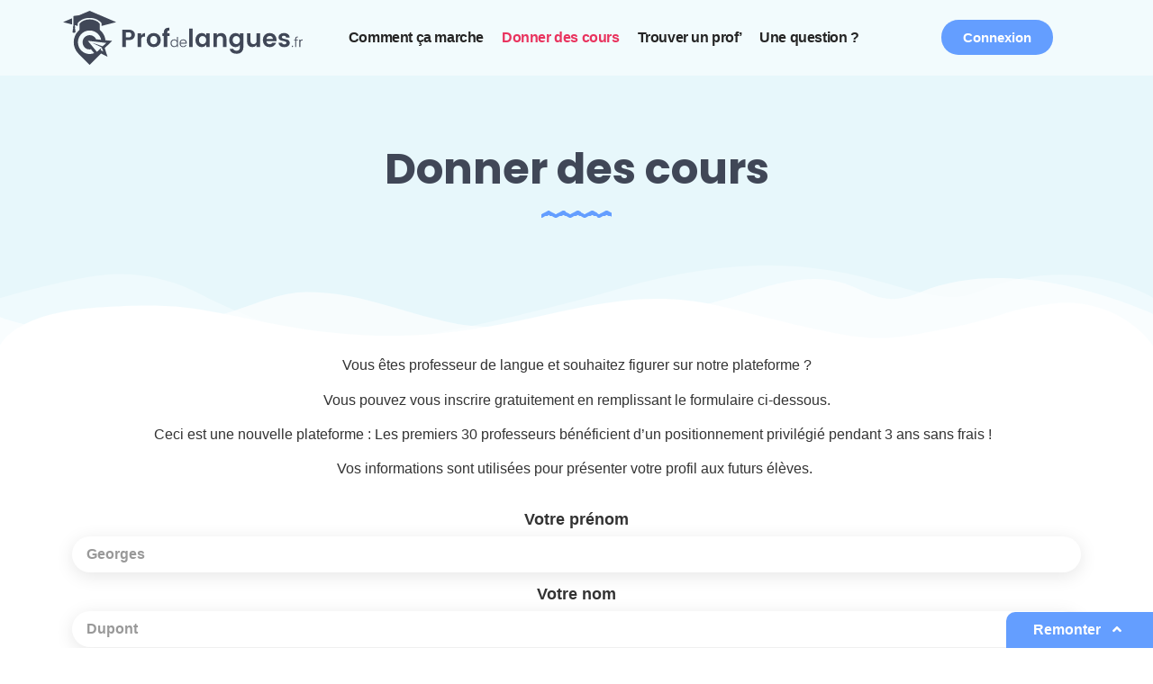

--- FILE ---
content_type: text/html; charset=UTF-8
request_url: https://profdelangues.fr/inscription-professeur/
body_size: 17058
content:
<!doctype html>
<html lang="fr-FR" prefix="og: https://ogp.me/ns#">
<head>
	<meta charset="UTF-8">
	<meta name="viewport" content="width=device-width, initial-scale=1">
	<link rel="profile" href="https://gmpg.org/xfn/11">
		<style>img:is([sizes="auto" i], [sizes^="auto," i]) { contain-intrinsic-size: 3000px 1500px }</style>
	
            <script data-no-defer="1" data-ezscrex="false" data-cfasync="false" data-pagespeed-no-defer data-cookieconsent="ignore">
                var ctPublicFunctions = {"_ajax_nonce":"4af9780ccc","_rest_nonce":"45a17739f2","_ajax_url":"\/wp-admin\/admin-ajax.php","_rest_url":"https:\/\/profdelangues.fr\/wp-json\/","data__cookies_type":"native","data__ajax_type":"rest","data__bot_detector_enabled":0,"data__frontend_data_log_enabled":1,"cookiePrefix":"","wprocket_detected":false,"host_url":"profdelangues.fr","text__ee_click_to_select":"Click to select the whole data","text__ee_original_email":"The complete one is","text__ee_got_it":"Got it","text__ee_blocked":"Blocked","text__ee_cannot_connect":"Cannot connect","text__ee_cannot_decode":"Can not decode email. Unknown reason","text__ee_email_decoder":"CleanTalk email decoder","text__ee_wait_for_decoding":"The magic is on the way!","text__ee_decoding_process":"Please wait a few seconds while we decode the contact data."}
            </script>
        
            <script data-no-defer="1" data-ezscrex="false" data-cfasync="false" data-pagespeed-no-defer data-cookieconsent="ignore">
                var ctPublic = {"_ajax_nonce":"4af9780ccc","settings__forms__check_internal":"0","settings__forms__check_external":"0","settings__forms__force_protection":0,"settings__forms__search_test":"1","settings__data__bot_detector_enabled":0,"settings__sfw__anti_crawler":0,"blog_home":"https:\/\/profdelangues.fr\/","pixel__setting":"3","pixel__enabled":true,"pixel__url":"https:\/\/moderate3-v4.cleantalk.org\/pixel\/9e414e25b3a3ec3a4a76ba8231e155f6.gif","data__email_check_before_post":"1","data__email_check_exist_post":0,"data__cookies_type":"native","data__key_is_ok":true,"data__visible_fields_required":true,"wl_brandname":"Anti-Spam by CleanTalk","wl_brandname_short":"CleanTalk","ct_checkjs_key":"dd57a3f678f72c6eb53fe864344c9c0bba84dcaf83ef96cfe43334e5e81f4dda","emailEncoderPassKey":"ec324b73482c12103d750e748bc3c663","bot_detector_forms_excluded":"W10=","advancedCacheExists":false,"varnishCacheExists":false,"wc_ajax_add_to_cart":true}
            </script>
        
<!-- Optimisation des moteurs de recherche par Rank Math - https://rankmath.com/ -->
<title>Donner des cours - Prof de langues</title>
<meta name="description" content="Vous êtes professeur de langue et souhaitez figurer sur notre plateforme ?"/>
<meta name="robots" content="index, follow, max-snippet:-1, max-video-preview:-1, max-image-preview:large"/>
<link rel="canonical" href="https://profdelangues.fr/inscription-professeur/" />
<meta property="og:locale" content="fr_FR" />
<meta property="og:type" content="article" />
<meta property="og:title" content="Donner des cours - Prof de langues" />
<meta property="og:description" content="Vous êtes professeur de langue et souhaitez figurer sur notre plateforme ?" />
<meta property="og:url" content="https://profdelangues.fr/inscription-professeur/" />
<meta property="og:site_name" content="Prof de langues" />
<meta property="og:updated_time" content="2021-09-30T16:16:05+02:00" />
<meta property="og:image" content="https://profdelangues.fr/wp-content/uploads/2021/09/profdelangue-bg-2-1.jpg" />
<meta property="og:image:secure_url" content="https://profdelangues.fr/wp-content/uploads/2021/09/profdelangue-bg-2-1.jpg" />
<meta property="og:image:width" content="1920" />
<meta property="og:image:height" content="1248" />
<meta property="og:image:alt" content="Donner des cours" />
<meta property="og:image:type" content="image/jpeg" />
<meta name="twitter:card" content="summary_large_image" />
<meta name="twitter:title" content="Donner des cours - Prof de langues" />
<meta name="twitter:description" content="Vous êtes professeur de langue et souhaitez figurer sur notre plateforme ?" />
<meta name="twitter:image" content="https://profdelangues.fr/wp-content/uploads/2021/09/profdelangue-bg-2-1.jpg" />
<meta name="twitter:label1" content="Temps de lecture" />
<meta name="twitter:data1" content="Moins d’une minute" />
<!-- /Extension Rank Math WordPress SEO -->

<link rel='dns-prefetch' href='//apis.google.com' />
<link rel='dns-prefetch' href='//www.google.com' />
<link rel="alternate" type="application/rss+xml" title="Prof de langues &raquo; Flux" href="https://profdelangues.fr/feed/" />
<link rel="alternate" type="application/rss+xml" title="Prof de langues &raquo; Flux des commentaires" href="https://profdelangues.fr/comments/feed/" />
<script>
window._wpemojiSettings = {"baseUrl":"https:\/\/s.w.org\/images\/core\/emoji\/16.0.1\/72x72\/","ext":".png","svgUrl":"https:\/\/s.w.org\/images\/core\/emoji\/16.0.1\/svg\/","svgExt":".svg","source":{"concatemoji":"https:\/\/profdelangues.fr\/wp-includes\/js\/wp-emoji-release.min.js?ver=6.8.3"}};
/*! This file is auto-generated */
!function(s,n){var o,i,e;function c(e){try{var t={supportTests:e,timestamp:(new Date).valueOf()};sessionStorage.setItem(o,JSON.stringify(t))}catch(e){}}function p(e,t,n){e.clearRect(0,0,e.canvas.width,e.canvas.height),e.fillText(t,0,0);var t=new Uint32Array(e.getImageData(0,0,e.canvas.width,e.canvas.height).data),a=(e.clearRect(0,0,e.canvas.width,e.canvas.height),e.fillText(n,0,0),new Uint32Array(e.getImageData(0,0,e.canvas.width,e.canvas.height).data));return t.every(function(e,t){return e===a[t]})}function u(e,t){e.clearRect(0,0,e.canvas.width,e.canvas.height),e.fillText(t,0,0);for(var n=e.getImageData(16,16,1,1),a=0;a<n.data.length;a++)if(0!==n.data[a])return!1;return!0}function f(e,t,n,a){switch(t){case"flag":return n(e,"\ud83c\udff3\ufe0f\u200d\u26a7\ufe0f","\ud83c\udff3\ufe0f\u200b\u26a7\ufe0f")?!1:!n(e,"\ud83c\udde8\ud83c\uddf6","\ud83c\udde8\u200b\ud83c\uddf6")&&!n(e,"\ud83c\udff4\udb40\udc67\udb40\udc62\udb40\udc65\udb40\udc6e\udb40\udc67\udb40\udc7f","\ud83c\udff4\u200b\udb40\udc67\u200b\udb40\udc62\u200b\udb40\udc65\u200b\udb40\udc6e\u200b\udb40\udc67\u200b\udb40\udc7f");case"emoji":return!a(e,"\ud83e\udedf")}return!1}function g(e,t,n,a){var r="undefined"!=typeof WorkerGlobalScope&&self instanceof WorkerGlobalScope?new OffscreenCanvas(300,150):s.createElement("canvas"),o=r.getContext("2d",{willReadFrequently:!0}),i=(o.textBaseline="top",o.font="600 32px Arial",{});return e.forEach(function(e){i[e]=t(o,e,n,a)}),i}function t(e){var t=s.createElement("script");t.src=e,t.defer=!0,s.head.appendChild(t)}"undefined"!=typeof Promise&&(o="wpEmojiSettingsSupports",i=["flag","emoji"],n.supports={everything:!0,everythingExceptFlag:!0},e=new Promise(function(e){s.addEventListener("DOMContentLoaded",e,{once:!0})}),new Promise(function(t){var n=function(){try{var e=JSON.parse(sessionStorage.getItem(o));if("object"==typeof e&&"number"==typeof e.timestamp&&(new Date).valueOf()<e.timestamp+604800&&"object"==typeof e.supportTests)return e.supportTests}catch(e){}return null}();if(!n){if("undefined"!=typeof Worker&&"undefined"!=typeof OffscreenCanvas&&"undefined"!=typeof URL&&URL.createObjectURL&&"undefined"!=typeof Blob)try{var e="postMessage("+g.toString()+"("+[JSON.stringify(i),f.toString(),p.toString(),u.toString()].join(",")+"));",a=new Blob([e],{type:"text/javascript"}),r=new Worker(URL.createObjectURL(a),{name:"wpTestEmojiSupports"});return void(r.onmessage=function(e){c(n=e.data),r.terminate(),t(n)})}catch(e){}c(n=g(i,f,p,u))}t(n)}).then(function(e){for(var t in e)n.supports[t]=e[t],n.supports.everything=n.supports.everything&&n.supports[t],"flag"!==t&&(n.supports.everythingExceptFlag=n.supports.everythingExceptFlag&&n.supports[t]);n.supports.everythingExceptFlag=n.supports.everythingExceptFlag&&!n.supports.flag,n.DOMReady=!1,n.readyCallback=function(){n.DOMReady=!0}}).then(function(){return e}).then(function(){var e;n.supports.everything||(n.readyCallback(),(e=n.source||{}).concatemoji?t(e.concatemoji):e.wpemoji&&e.twemoji&&(t(e.twemoji),t(e.wpemoji)))}))}((window,document),window._wpemojiSettings);
</script>

<style id='wp-emoji-styles-inline-css'>

	img.wp-smiley, img.emoji {
		display: inline !important;
		border: none !important;
		box-shadow: none !important;
		height: 1em !important;
		width: 1em !important;
		margin: 0 0.07em !important;
		vertical-align: -0.1em !important;
		background: none !important;
		padding: 0 !important;
	}
</style>
<style id='global-styles-inline-css'>
:root{--wp--preset--aspect-ratio--square: 1;--wp--preset--aspect-ratio--4-3: 4/3;--wp--preset--aspect-ratio--3-4: 3/4;--wp--preset--aspect-ratio--3-2: 3/2;--wp--preset--aspect-ratio--2-3: 2/3;--wp--preset--aspect-ratio--16-9: 16/9;--wp--preset--aspect-ratio--9-16: 9/16;--wp--preset--color--black: #000000;--wp--preset--color--cyan-bluish-gray: #abb8c3;--wp--preset--color--white: #ffffff;--wp--preset--color--pale-pink: #f78da7;--wp--preset--color--vivid-red: #cf2e2e;--wp--preset--color--luminous-vivid-orange: #ff6900;--wp--preset--color--luminous-vivid-amber: #fcb900;--wp--preset--color--light-green-cyan: #7bdcb5;--wp--preset--color--vivid-green-cyan: #00d084;--wp--preset--color--pale-cyan-blue: #8ed1fc;--wp--preset--color--vivid-cyan-blue: #0693e3;--wp--preset--color--vivid-purple: #9b51e0;--wp--preset--gradient--vivid-cyan-blue-to-vivid-purple: linear-gradient(135deg,rgba(6,147,227,1) 0%,rgb(155,81,224) 100%);--wp--preset--gradient--light-green-cyan-to-vivid-green-cyan: linear-gradient(135deg,rgb(122,220,180) 0%,rgb(0,208,130) 100%);--wp--preset--gradient--luminous-vivid-amber-to-luminous-vivid-orange: linear-gradient(135deg,rgba(252,185,0,1) 0%,rgba(255,105,0,1) 100%);--wp--preset--gradient--luminous-vivid-orange-to-vivid-red: linear-gradient(135deg,rgba(255,105,0,1) 0%,rgb(207,46,46) 100%);--wp--preset--gradient--very-light-gray-to-cyan-bluish-gray: linear-gradient(135deg,rgb(238,238,238) 0%,rgb(169,184,195) 100%);--wp--preset--gradient--cool-to-warm-spectrum: linear-gradient(135deg,rgb(74,234,220) 0%,rgb(151,120,209) 20%,rgb(207,42,186) 40%,rgb(238,44,130) 60%,rgb(251,105,98) 80%,rgb(254,248,76) 100%);--wp--preset--gradient--blush-light-purple: linear-gradient(135deg,rgb(255,206,236) 0%,rgb(152,150,240) 100%);--wp--preset--gradient--blush-bordeaux: linear-gradient(135deg,rgb(254,205,165) 0%,rgb(254,45,45) 50%,rgb(107,0,62) 100%);--wp--preset--gradient--luminous-dusk: linear-gradient(135deg,rgb(255,203,112) 0%,rgb(199,81,192) 50%,rgb(65,88,208) 100%);--wp--preset--gradient--pale-ocean: linear-gradient(135deg,rgb(255,245,203) 0%,rgb(182,227,212) 50%,rgb(51,167,181) 100%);--wp--preset--gradient--electric-grass: linear-gradient(135deg,rgb(202,248,128) 0%,rgb(113,206,126) 100%);--wp--preset--gradient--midnight: linear-gradient(135deg,rgb(2,3,129) 0%,rgb(40,116,252) 100%);--wp--preset--font-size--small: 13px;--wp--preset--font-size--medium: 20px;--wp--preset--font-size--large: 36px;--wp--preset--font-size--x-large: 42px;--wp--preset--spacing--20: 0.44rem;--wp--preset--spacing--30: 0.67rem;--wp--preset--spacing--40: 1rem;--wp--preset--spacing--50: 1.5rem;--wp--preset--spacing--60: 2.25rem;--wp--preset--spacing--70: 3.38rem;--wp--preset--spacing--80: 5.06rem;--wp--preset--shadow--natural: 6px 6px 9px rgba(0, 0, 0, 0.2);--wp--preset--shadow--deep: 12px 12px 50px rgba(0, 0, 0, 0.4);--wp--preset--shadow--sharp: 6px 6px 0px rgba(0, 0, 0, 0.2);--wp--preset--shadow--outlined: 6px 6px 0px -3px rgba(255, 255, 255, 1), 6px 6px rgba(0, 0, 0, 1);--wp--preset--shadow--crisp: 6px 6px 0px rgba(0, 0, 0, 1);}:root { --wp--style--global--content-size: 800px;--wp--style--global--wide-size: 1200px; }:where(body) { margin: 0; }.wp-site-blocks > .alignleft { float: left; margin-right: 2em; }.wp-site-blocks > .alignright { float: right; margin-left: 2em; }.wp-site-blocks > .aligncenter { justify-content: center; margin-left: auto; margin-right: auto; }:where(.wp-site-blocks) > * { margin-block-start: 24px; margin-block-end: 0; }:where(.wp-site-blocks) > :first-child { margin-block-start: 0; }:where(.wp-site-blocks) > :last-child { margin-block-end: 0; }:root { --wp--style--block-gap: 24px; }:root :where(.is-layout-flow) > :first-child{margin-block-start: 0;}:root :where(.is-layout-flow) > :last-child{margin-block-end: 0;}:root :where(.is-layout-flow) > *{margin-block-start: 24px;margin-block-end: 0;}:root :where(.is-layout-constrained) > :first-child{margin-block-start: 0;}:root :where(.is-layout-constrained) > :last-child{margin-block-end: 0;}:root :where(.is-layout-constrained) > *{margin-block-start: 24px;margin-block-end: 0;}:root :where(.is-layout-flex){gap: 24px;}:root :where(.is-layout-grid){gap: 24px;}.is-layout-flow > .alignleft{float: left;margin-inline-start: 0;margin-inline-end: 2em;}.is-layout-flow > .alignright{float: right;margin-inline-start: 2em;margin-inline-end: 0;}.is-layout-flow > .aligncenter{margin-left: auto !important;margin-right: auto !important;}.is-layout-constrained > .alignleft{float: left;margin-inline-start: 0;margin-inline-end: 2em;}.is-layout-constrained > .alignright{float: right;margin-inline-start: 2em;margin-inline-end: 0;}.is-layout-constrained > .aligncenter{margin-left: auto !important;margin-right: auto !important;}.is-layout-constrained > :where(:not(.alignleft):not(.alignright):not(.alignfull)){max-width: var(--wp--style--global--content-size);margin-left: auto !important;margin-right: auto !important;}.is-layout-constrained > .alignwide{max-width: var(--wp--style--global--wide-size);}body .is-layout-flex{display: flex;}.is-layout-flex{flex-wrap: wrap;align-items: center;}.is-layout-flex > :is(*, div){margin: 0;}body .is-layout-grid{display: grid;}.is-layout-grid > :is(*, div){margin: 0;}body{padding-top: 0px;padding-right: 0px;padding-bottom: 0px;padding-left: 0px;}a:where(:not(.wp-element-button)){text-decoration: underline;}:root :where(.wp-element-button, .wp-block-button__link){background-color: #32373c;border-width: 0;color: #fff;font-family: inherit;font-size: inherit;line-height: inherit;padding: calc(0.667em + 2px) calc(1.333em + 2px);text-decoration: none;}.has-black-color{color: var(--wp--preset--color--black) !important;}.has-cyan-bluish-gray-color{color: var(--wp--preset--color--cyan-bluish-gray) !important;}.has-white-color{color: var(--wp--preset--color--white) !important;}.has-pale-pink-color{color: var(--wp--preset--color--pale-pink) !important;}.has-vivid-red-color{color: var(--wp--preset--color--vivid-red) !important;}.has-luminous-vivid-orange-color{color: var(--wp--preset--color--luminous-vivid-orange) !important;}.has-luminous-vivid-amber-color{color: var(--wp--preset--color--luminous-vivid-amber) !important;}.has-light-green-cyan-color{color: var(--wp--preset--color--light-green-cyan) !important;}.has-vivid-green-cyan-color{color: var(--wp--preset--color--vivid-green-cyan) !important;}.has-pale-cyan-blue-color{color: var(--wp--preset--color--pale-cyan-blue) !important;}.has-vivid-cyan-blue-color{color: var(--wp--preset--color--vivid-cyan-blue) !important;}.has-vivid-purple-color{color: var(--wp--preset--color--vivid-purple) !important;}.has-black-background-color{background-color: var(--wp--preset--color--black) !important;}.has-cyan-bluish-gray-background-color{background-color: var(--wp--preset--color--cyan-bluish-gray) !important;}.has-white-background-color{background-color: var(--wp--preset--color--white) !important;}.has-pale-pink-background-color{background-color: var(--wp--preset--color--pale-pink) !important;}.has-vivid-red-background-color{background-color: var(--wp--preset--color--vivid-red) !important;}.has-luminous-vivid-orange-background-color{background-color: var(--wp--preset--color--luminous-vivid-orange) !important;}.has-luminous-vivid-amber-background-color{background-color: var(--wp--preset--color--luminous-vivid-amber) !important;}.has-light-green-cyan-background-color{background-color: var(--wp--preset--color--light-green-cyan) !important;}.has-vivid-green-cyan-background-color{background-color: var(--wp--preset--color--vivid-green-cyan) !important;}.has-pale-cyan-blue-background-color{background-color: var(--wp--preset--color--pale-cyan-blue) !important;}.has-vivid-cyan-blue-background-color{background-color: var(--wp--preset--color--vivid-cyan-blue) !important;}.has-vivid-purple-background-color{background-color: var(--wp--preset--color--vivid-purple) !important;}.has-black-border-color{border-color: var(--wp--preset--color--black) !important;}.has-cyan-bluish-gray-border-color{border-color: var(--wp--preset--color--cyan-bluish-gray) !important;}.has-white-border-color{border-color: var(--wp--preset--color--white) !important;}.has-pale-pink-border-color{border-color: var(--wp--preset--color--pale-pink) !important;}.has-vivid-red-border-color{border-color: var(--wp--preset--color--vivid-red) !important;}.has-luminous-vivid-orange-border-color{border-color: var(--wp--preset--color--luminous-vivid-orange) !important;}.has-luminous-vivid-amber-border-color{border-color: var(--wp--preset--color--luminous-vivid-amber) !important;}.has-light-green-cyan-border-color{border-color: var(--wp--preset--color--light-green-cyan) !important;}.has-vivid-green-cyan-border-color{border-color: var(--wp--preset--color--vivid-green-cyan) !important;}.has-pale-cyan-blue-border-color{border-color: var(--wp--preset--color--pale-cyan-blue) !important;}.has-vivid-cyan-blue-border-color{border-color: var(--wp--preset--color--vivid-cyan-blue) !important;}.has-vivid-purple-border-color{border-color: var(--wp--preset--color--vivid-purple) !important;}.has-vivid-cyan-blue-to-vivid-purple-gradient-background{background: var(--wp--preset--gradient--vivid-cyan-blue-to-vivid-purple) !important;}.has-light-green-cyan-to-vivid-green-cyan-gradient-background{background: var(--wp--preset--gradient--light-green-cyan-to-vivid-green-cyan) !important;}.has-luminous-vivid-amber-to-luminous-vivid-orange-gradient-background{background: var(--wp--preset--gradient--luminous-vivid-amber-to-luminous-vivid-orange) !important;}.has-luminous-vivid-orange-to-vivid-red-gradient-background{background: var(--wp--preset--gradient--luminous-vivid-orange-to-vivid-red) !important;}.has-very-light-gray-to-cyan-bluish-gray-gradient-background{background: var(--wp--preset--gradient--very-light-gray-to-cyan-bluish-gray) !important;}.has-cool-to-warm-spectrum-gradient-background{background: var(--wp--preset--gradient--cool-to-warm-spectrum) !important;}.has-blush-light-purple-gradient-background{background: var(--wp--preset--gradient--blush-light-purple) !important;}.has-blush-bordeaux-gradient-background{background: var(--wp--preset--gradient--blush-bordeaux) !important;}.has-luminous-dusk-gradient-background{background: var(--wp--preset--gradient--luminous-dusk) !important;}.has-pale-ocean-gradient-background{background: var(--wp--preset--gradient--pale-ocean) !important;}.has-electric-grass-gradient-background{background: var(--wp--preset--gradient--electric-grass) !important;}.has-midnight-gradient-background{background: var(--wp--preset--gradient--midnight) !important;}.has-small-font-size{font-size: var(--wp--preset--font-size--small) !important;}.has-medium-font-size{font-size: var(--wp--preset--font-size--medium) !important;}.has-large-font-size{font-size: var(--wp--preset--font-size--large) !important;}.has-x-large-font-size{font-size: var(--wp--preset--font-size--x-large) !important;}
:root :where(.wp-block-pullquote){font-size: 1.5em;line-height: 1.6;}
</style>
<link rel='stylesheet' id='cleantalk-public-css-css' href='https://profdelangues.fr/wp-content/plugins/cleantalk-spam-protect/css/cleantalk-public.min.css?ver=6.61_1755701457' media='all' />
<link rel='stylesheet' id='cleantalk-email-decoder-css-css' href='https://profdelangues.fr/wp-content/plugins/cleantalk-spam-protect/css/cleantalk-email-decoder.min.css?ver=6.61_1755701457' media='all' />
<link rel='stylesheet' id='hello-elementor-css' href='https://profdelangues.fr/wp-content/themes/hello-elementor/assets/css/reset.css?ver=3.4.4' media='all' />
<link rel='stylesheet' id='hello-elementor-theme-style-css' href='https://profdelangues.fr/wp-content/themes/hello-elementor/assets/css/theme.css?ver=3.4.4' media='all' />
<link rel='stylesheet' id='hello-elementor-header-footer-css' href='https://profdelangues.fr/wp-content/themes/hello-elementor/assets/css/header-footer.css?ver=3.4.4' media='all' />
<link rel='stylesheet' id='elementor-frontend-css' href='https://profdelangues.fr/wp-content/uploads/elementor/css/custom-frontend.min.css?ver=1755701731' media='all' />
<link rel='stylesheet' id='widget-image-css' href='https://profdelangues.fr/wp-content/plugins/elementor/assets/css/widget-image.min.css?ver=3.31.2' media='all' />
<link rel='stylesheet' id='widget-nav-menu-css' href='https://profdelangues.fr/wp-content/uploads/elementor/css/custom-pro-widget-nav-menu.min.css?ver=1755701731' media='all' />
<link rel='stylesheet' id='ep-font-css' href='https://profdelangues.fr/wp-content/plugins/bdthemes-element-pack/assets/css/ep-font.css?ver=8.1.1' media='all' />
<link rel='stylesheet' id='bdt-uikit-css' href='https://profdelangues.fr/wp-content/plugins/bdthemes-element-pack/assets/css/bdt-uikit.css?ver=3.21.7' media='all' />
<link rel='stylesheet' id='ep-helper-css' href='https://profdelangues.fr/wp-content/plugins/bdthemes-element-pack/assets/css/ep-helper.css?ver=8.1.1' media='all' />
<link rel='stylesheet' id='ep-user-login-css' href='https://profdelangues.fr/wp-content/plugins/bdthemes-element-pack/assets/css/ep-user-login.css?ver=8.1.1' media='all' />
<link rel='stylesheet' id='e-animation-grow-css' href='https://profdelangues.fr/wp-content/plugins/elementor/assets/lib/animations/styles/e-animation-grow.min.css?ver=3.31.2' media='all' />
<link rel='stylesheet' id='widget-heading-css' href='https://profdelangues.fr/wp-content/plugins/elementor/assets/css/widget-heading.min.css?ver=3.31.2' media='all' />
<link rel='stylesheet' id='e-animation-headShake-css' href='https://profdelangues.fr/wp-content/plugins/elementor/assets/lib/animations/styles/headShake.min.css?ver=3.31.2' media='all' />
<link rel='stylesheet' id='ep-cookie-consent-css' href='https://profdelangues.fr/wp-content/plugins/bdthemes-element-pack/assets/css/ep-cookie-consent.css?ver=8.1.1' media='all' />
<link rel='stylesheet' id='e-animation-grow-rotate-css' href='https://profdelangues.fr/wp-content/plugins/elementor/assets/lib/animations/styles/e-animation-grow-rotate.min.css?ver=3.31.2' media='all' />
<link rel='stylesheet' id='e-animation-bounceIn-css' href='https://profdelangues.fr/wp-content/plugins/elementor/assets/lib/animations/styles/bounceIn.min.css?ver=3.31.2' media='all' />
<link rel='stylesheet' id='widget-icon-list-css' href='https://profdelangues.fr/wp-content/uploads/elementor/css/custom-widget-icon-list.min.css?ver=1755701731' media='all' />
<link rel='stylesheet' id='e-shapes-css' href='https://profdelangues.fr/wp-content/plugins/elementor/assets/css/conditionals/shapes.min.css?ver=3.31.2' media='all' />
<link rel='stylesheet' id='widget-spacer-css' href='https://profdelangues.fr/wp-content/plugins/elementor/assets/css/widget-spacer.min.css?ver=3.31.2' media='all' />
<link rel='stylesheet' id='e-motion-fx-css' href='https://profdelangues.fr/wp-content/plugins/elementor-pro/assets/css/modules/motion-fx.min.css?ver=3.30.0' media='all' />
<link rel='stylesheet' id='ep-scroll-button-css' href='https://profdelangues.fr/wp-content/plugins/bdthemes-element-pack/assets/css/ep-scroll-button.css?ver=8.1.1' media='all' />
<link rel='stylesheet' id='elementor-icons-css' href='https://profdelangues.fr/wp-content/plugins/elementor/assets/lib/eicons/css/elementor-icons.min.css?ver=5.43.0' media='all' />
<link rel='stylesheet' id='elementor-post-4-css' href='https://profdelangues.fr/wp-content/uploads/elementor/css/post-4.css?ver=1755701731' media='all' />
<link rel='stylesheet' id='font-awesome-5-all-css' href='https://profdelangues.fr/wp-content/plugins/elementor/assets/lib/font-awesome/css/all.min.css?ver=3.31.2' media='all' />
<link rel='stylesheet' id='font-awesome-4-shim-css' href='https://profdelangues.fr/wp-content/plugins/elementor/assets/lib/font-awesome/css/v4-shims.min.css?ver=3.31.2' media='all' />
<link rel='stylesheet' id='widget-divider-css' href='https://profdelangues.fr/wp-content/plugins/elementor/assets/css/widget-divider.min.css?ver=3.31.2' media='all' />
<link rel='stylesheet' id='ep-user-register-css' href='https://profdelangues.fr/wp-content/plugins/bdthemes-element-pack/assets/css/ep-user-register.css?ver=8.1.1' media='all' />
<link rel='stylesheet' id='elementor-post-1550-css' href='https://profdelangues.fr/wp-content/uploads/elementor/css/post-1550.css?ver=1755706914' media='all' />
<link rel='stylesheet' id='elementor-post-204-css' href='https://profdelangues.fr/wp-content/uploads/elementor/css/post-204.css?ver=1755704048' media='all' />
<link rel='stylesheet' id='elementor-post-201-css' href='https://profdelangues.fr/wp-content/uploads/elementor/css/post-201.css?ver=1755701731' media='all' />
<link rel='stylesheet' id='ecs-styles-css' href='https://profdelangues.fr/wp-content/plugins/ele-custom-skin/assets/css/ecs-style.css?ver=3.1.9' media='all' />
<link rel='stylesheet' id='elementor-post-1991-css' href='https://profdelangues.fr/wp-content/uploads/elementor/css/post-1991.css?ver=1632798088' media='all' />
<link rel='stylesheet' id='elementor-gf-local-poppins-css' href='https://profdelangues.fr/wp-content/uploads/elementor/google-fonts/css/poppins.css?ver=1751553011' media='all' />
<link rel='stylesheet' id='elementor-icons-shared-0-css' href='https://profdelangues.fr/wp-content/plugins/elementor/assets/lib/font-awesome/css/fontawesome.min.css?ver=5.15.3' media='all' />
<link rel='stylesheet' id='elementor-icons-fa-solid-css' href='https://profdelangues.fr/wp-content/plugins/elementor/assets/lib/font-awesome/css/solid.min.css?ver=5.15.3' media='all' />
<link rel='stylesheet' id='elementor-icons-fa-regular-css' href='https://profdelangues.fr/wp-content/plugins/elementor/assets/lib/font-awesome/css/regular.min.css?ver=5.15.3' media='all' />
<link rel='stylesheet' id='elementor-icons-fa-brands-css' href='https://profdelangues.fr/wp-content/plugins/elementor/assets/lib/font-awesome/css/brands.min.css?ver=5.15.3' media='all' />
<script src="https://profdelangues.fr/wp-content/plugins/cleantalk-spam-protect/js/apbct-public-bundle_gathering.min.js?ver=6.61_1755701457" id="apbct-public-bundle_gathering.min-js-js"></script>
<script src="https://profdelangues.fr/wp-includes/js/jquery/jquery.min.js?ver=3.7.1" id="jquery-core-js"></script>
<script src="https://profdelangues.fr/wp-includes/js/jquery/jquery-migrate.min.js?ver=3.4.1" id="jquery-migrate-js"></script>
<script src="https://profdelangues.fr/wp-content/plugins/elementor/assets/lib/font-awesome/js/v4-shims.min.js?ver=3.31.2" id="font-awesome-4-shim-js"></script>
<script id="ecs_ajax_load-js-extra">
var ecs_ajax_params = {"ajaxurl":"https:\/\/profdelangues.fr\/wp-admin\/admin-ajax.php","posts":"{\"page\":0,\"pagename\":\"inscription-professeur\",\"error\":\"\",\"m\":\"\",\"p\":0,\"post_parent\":\"\",\"subpost\":\"\",\"subpost_id\":\"\",\"attachment\":\"\",\"attachment_id\":0,\"name\":\"inscription-professeur\",\"page_id\":0,\"second\":\"\",\"minute\":\"\",\"hour\":\"\",\"day\":0,\"monthnum\":0,\"year\":0,\"w\":0,\"category_name\":\"\",\"tag\":\"\",\"cat\":\"\",\"tag_id\":\"\",\"author\":\"\",\"author_name\":\"\",\"feed\":\"\",\"tb\":\"\",\"paged\":0,\"meta_key\":\"\",\"meta_value\":\"\",\"preview\":\"\",\"s\":\"\",\"sentence\":\"\",\"title\":\"\",\"fields\":\"all\",\"menu_order\":\"\",\"embed\":\"\",\"category__in\":[],\"category__not_in\":[],\"category__and\":[],\"post__in\":[],\"post__not_in\":[],\"post_name__in\":[],\"tag__in\":[],\"tag__not_in\":[],\"tag__and\":[],\"tag_slug__in\":[],\"tag_slug__and\":[],\"post_parent__in\":[],\"post_parent__not_in\":[],\"author__in\":[],\"author__not_in\":[],\"search_columns\":[],\"ignore_sticky_posts\":false,\"suppress_filters\":false,\"cache_results\":true,\"update_post_term_cache\":true,\"update_menu_item_cache\":false,\"lazy_load_term_meta\":true,\"update_post_meta_cache\":true,\"post_type\":\"\",\"posts_per_page\":10,\"nopaging\":false,\"comments_per_page\":\"50\",\"no_found_rows\":false,\"order\":\"DESC\"}"};
</script>
<script src="https://profdelangues.fr/wp-content/plugins/ele-custom-skin/assets/js/ecs_ajax_pagination.js?ver=3.1.9" id="ecs_ajax_load-js"></script>
<script src="https://profdelangues.fr/wp-content/plugins/ele-custom-skin/assets/js/ecs.js?ver=3.1.9" id="ecs-script-js"></script>
<link rel="https://api.w.org/" href="https://profdelangues.fr/wp-json/" /><link rel="alternate" title="JSON" type="application/json" href="https://profdelangues.fr/wp-json/wp/v2/pages/1550" /><link rel="EditURI" type="application/rsd+xml" title="RSD" href="https://profdelangues.fr/xmlrpc.php?rsd" />
<meta name="generator" content="WordPress 6.8.3" />
<link rel='shortlink' href='https://profdelangues.fr/?p=1550' />
<link rel="alternate" title="oEmbed (JSON)" type="application/json+oembed" href="https://profdelangues.fr/wp-json/oembed/1.0/embed?url=https%3A%2F%2Fprofdelangues.fr%2Finscription-professeur%2F" />
<link rel="alternate" title="oEmbed (XML)" type="text/xml+oembed" href="https://profdelangues.fr/wp-json/oembed/1.0/embed?url=https%3A%2F%2Fprofdelangues.fr%2Finscription-professeur%2F&#038;format=xml" />
<meta name="generator" content="Elementor 3.31.2; features: additional_custom_breakpoints, e_element_cache; settings: css_print_method-external, google_font-enabled, font_display-auto">
			<style>
				.e-con.e-parent:nth-of-type(n+4):not(.e-lazyloaded):not(.e-no-lazyload),
				.e-con.e-parent:nth-of-type(n+4):not(.e-lazyloaded):not(.e-no-lazyload) * {
					background-image: none !important;
				}
				@media screen and (max-height: 1024px) {
					.e-con.e-parent:nth-of-type(n+3):not(.e-lazyloaded):not(.e-no-lazyload),
					.e-con.e-parent:nth-of-type(n+3):not(.e-lazyloaded):not(.e-no-lazyload) * {
						background-image: none !important;
					}
				}
				@media screen and (max-height: 640px) {
					.e-con.e-parent:nth-of-type(n+2):not(.e-lazyloaded):not(.e-no-lazyload),
					.e-con.e-parent:nth-of-type(n+2):not(.e-lazyloaded):not(.e-no-lazyload) * {
						background-image: none !important;
					}
				}
			</style>
			<link rel="icon" href="https://profdelangues.fr/wp-content/uploads/2021/07/favicon-profdelangues.svg" sizes="32x32" />
<link rel="icon" href="https://profdelangues.fr/wp-content/uploads/2021/07/favicon-profdelangues.svg" sizes="192x192" />
<link rel="apple-touch-icon" href="https://profdelangues.fr/wp-content/uploads/2021/07/favicon-profdelangues.svg" />
<meta name="msapplication-TileImage" content="https://profdelangues.fr/wp-content/uploads/2021/07/favicon-profdelangues.svg" />
		<style id="wp-custom-css">
			.acf-notice.-success {
    background: #009aff !important;
    border-color: #ffed00 !important;
}

.select2-container.-acf .select2-selection--multiple .select2-search__field {
    box-shadow: none !important;
    min-height: 40px !important;
}

.bdt-user-login-skin-dropdown .bdt-dropdown {
    max-width: 300px;
    width: 300px;
}
.bdt-user-login-skin-dropdown .bdt-user-card-small {
    background-color: rgb(233 52 95) !important;
    color: #fff;
}
.acf-button {
    background: #e7e7e7;
    color: #e9345f;
    border-radius: 30px;
    padding: 12px !important;
}
.mce-toolbar .mce-ico {
    color: #fff !important;
}

::-moz-selection { /* Code for Firefox */
  color: #fff;
  background: #e9345f;
}

::selection {
  color: #fff;
  background: #e9345f;
}
.bdt-user-register {
		text-align: center;
    font-size: 18px;
    font-weight: bold;
}		</style>
		<style type="text/css">html { margin-top: 0 !important; }</style></head>
<body class="wp-singular page-template-default page page-id-1550 wp-custom-logo wp-embed-responsive wp-theme-hello-elementor hello-elementor-default elementor-default elementor-kit-4 elementor-page elementor-page-1550">


<a class="skip-link screen-reader-text" href="#content">Aller au contenu</a>

		<div data-elementor-type="header" data-elementor-id="204" class="elementor elementor-204 elementor-location-header" data-elementor-settings="{&quot;element_pack_global_tooltip_width&quot;:{&quot;unit&quot;:&quot;px&quot;,&quot;size&quot;:&quot;&quot;,&quot;sizes&quot;:[]},&quot;element_pack_global_tooltip_width_laptop&quot;:{&quot;unit&quot;:&quot;px&quot;,&quot;size&quot;:&quot;&quot;,&quot;sizes&quot;:[]},&quot;element_pack_global_tooltip_width_tablet&quot;:{&quot;unit&quot;:&quot;px&quot;,&quot;size&quot;:&quot;&quot;,&quot;sizes&quot;:[]},&quot;element_pack_global_tooltip_width_mobile&quot;:{&quot;unit&quot;:&quot;px&quot;,&quot;size&quot;:&quot;&quot;,&quot;sizes&quot;:[]},&quot;element_pack_global_tooltip_padding&quot;:{&quot;unit&quot;:&quot;px&quot;,&quot;top&quot;:&quot;&quot;,&quot;right&quot;:&quot;&quot;,&quot;bottom&quot;:&quot;&quot;,&quot;left&quot;:&quot;&quot;,&quot;isLinked&quot;:true},&quot;element_pack_global_tooltip_padding_laptop&quot;:{&quot;unit&quot;:&quot;px&quot;,&quot;top&quot;:&quot;&quot;,&quot;right&quot;:&quot;&quot;,&quot;bottom&quot;:&quot;&quot;,&quot;left&quot;:&quot;&quot;,&quot;isLinked&quot;:true},&quot;element_pack_global_tooltip_padding_tablet&quot;:{&quot;unit&quot;:&quot;px&quot;,&quot;top&quot;:&quot;&quot;,&quot;right&quot;:&quot;&quot;,&quot;bottom&quot;:&quot;&quot;,&quot;left&quot;:&quot;&quot;,&quot;isLinked&quot;:true},&quot;element_pack_global_tooltip_padding_mobile&quot;:{&quot;unit&quot;:&quot;px&quot;,&quot;top&quot;:&quot;&quot;,&quot;right&quot;:&quot;&quot;,&quot;bottom&quot;:&quot;&quot;,&quot;left&quot;:&quot;&quot;,&quot;isLinked&quot;:true},&quot;element_pack_global_tooltip_border_radius&quot;:{&quot;unit&quot;:&quot;px&quot;,&quot;top&quot;:&quot;&quot;,&quot;right&quot;:&quot;&quot;,&quot;bottom&quot;:&quot;&quot;,&quot;left&quot;:&quot;&quot;,&quot;isLinked&quot;:true},&quot;element_pack_global_tooltip_border_radius_laptop&quot;:{&quot;unit&quot;:&quot;px&quot;,&quot;top&quot;:&quot;&quot;,&quot;right&quot;:&quot;&quot;,&quot;bottom&quot;:&quot;&quot;,&quot;left&quot;:&quot;&quot;,&quot;isLinked&quot;:true},&quot;element_pack_global_tooltip_border_radius_tablet&quot;:{&quot;unit&quot;:&quot;px&quot;,&quot;top&quot;:&quot;&quot;,&quot;right&quot;:&quot;&quot;,&quot;bottom&quot;:&quot;&quot;,&quot;left&quot;:&quot;&quot;,&quot;isLinked&quot;:true},&quot;element_pack_global_tooltip_border_radius_mobile&quot;:{&quot;unit&quot;:&quot;px&quot;,&quot;top&quot;:&quot;&quot;,&quot;right&quot;:&quot;&quot;,&quot;bottom&quot;:&quot;&quot;,&quot;left&quot;:&quot;&quot;,&quot;isLinked&quot;:true}}" data-elementor-post-type="elementor_library">
					<section class="elementor-section elementor-top-section elementor-element elementor-element-6731fe95 elementor-section-boxed elementor-section-height-default elementor-section-height-default" data-id="6731fe95" data-element_type="section" id="totop" data-settings="{&quot;background_background&quot;:&quot;classic&quot;}">
						<div class="elementor-container elementor-column-gap-no">
					<div class="elementor-column elementor-col-50 elementor-top-column elementor-element elementor-element-44389d0d" data-id="44389d0d" data-element_type="column">
			<div class="elementor-widget-wrap elementor-element-populated">
						<div class="elementor-element elementor-element-7dbde5ac elementor-widget elementor-widget-theme-site-logo elementor-widget-image" data-id="7dbde5ac" data-element_type="widget" data-widget_type="theme-site-logo.default">
				<div class="elementor-widget-container">
											<a href="https://profdelangues.fr">
			<img src="https://profdelangues.fr/wp-content/uploads/2021/07/logo-profdelangues-3.svg" class="attachment-full size-full wp-image-1516" alt="" />				</a>
											</div>
				</div>
					</div>
		</div>
				<div class="elementor-column elementor-col-50 elementor-top-column elementor-element elementor-element-353dc769" data-id="353dc769" data-element_type="column">
			<div class="elementor-widget-wrap elementor-element-populated">
						<div class="elementor-element elementor-element-f83a5ec elementor-nav-menu__align-center elementor-widget__width-auto elementor-nav-menu--dropdown-tablet elementor-nav-menu__text-align-aside elementor-nav-menu--toggle elementor-nav-menu--burger elementor-widget elementor-widget-nav-menu" data-id="f83a5ec" data-element_type="widget" data-settings="{&quot;layout&quot;:&quot;horizontal&quot;,&quot;submenu_icon&quot;:{&quot;value&quot;:&quot;&lt;i class=\&quot;fas fa-caret-down\&quot;&gt;&lt;\/i&gt;&quot;,&quot;library&quot;:&quot;fa-solid&quot;},&quot;toggle&quot;:&quot;burger&quot;}" data-widget_type="nav-menu.default">
				<div class="elementor-widget-container">
								<nav aria-label="Menu" class="elementor-nav-menu--main elementor-nav-menu__container elementor-nav-menu--layout-horizontal e--pointer-text e--animation-float">
				<ul id="menu-1-f83a5ec" class="elementor-nav-menu"><li class="menu-item menu-item-type-post_type menu-item-object-page menu-item-1497"><a href="https://profdelangues.fr/comment-ca-marche/" class="elementor-item">Comment ça marche</a></li>
<li class="menu-item menu-item-type-post_type menu-item-object-page current-menu-item page_item page-item-1550 current_page_item menu-item-has-children menu-item-1559"><a href="https://profdelangues.fr/inscription-professeur/" aria-current="page" class="elementor-item elementor-item-active">Donner des cours</a>
<ul class="sub-menu elementor-nav-menu--dropdown">
	<li class="menu-item menu-item-type-post_type menu-item-object-page menu-item-3158"><a href="https://profdelangues.fr/creer-mon-profil-prof/" class="elementor-sub-item">Créer mon profil prof’</a></li>
</ul>
</li>
<li class="menu-item menu-item-type-post_type menu-item-object-page menu-item-2025"><a href="https://profdelangues.fr/trouver-un-professeur-langue/" class="elementor-item">Trouver un prof&rsquo;</a></li>
<li class="menu-item menu-item-type-post_type menu-item-object-page menu-item-2809"><a href="https://profdelangues.fr/contact/" class="elementor-item">Une question ?</a></li>
</ul>			</nav>
					<div class="elementor-menu-toggle" role="button" tabindex="0" aria-label="Permuter le menu" aria-expanded="false">
			<i aria-hidden="true" role="presentation" class="elementor-menu-toggle__icon--open eicon-menu-bar"></i><i aria-hidden="true" role="presentation" class="elementor-menu-toggle__icon--close eicon-close"></i>		</div>
					<nav class="elementor-nav-menu--dropdown elementor-nav-menu__container" aria-hidden="true">
				<ul id="menu-2-f83a5ec" class="elementor-nav-menu"><li class="menu-item menu-item-type-post_type menu-item-object-page menu-item-1497"><a href="https://profdelangues.fr/comment-ca-marche/" class="elementor-item" tabindex="-1">Comment ça marche</a></li>
<li class="menu-item menu-item-type-post_type menu-item-object-page current-menu-item page_item page-item-1550 current_page_item menu-item-has-children menu-item-1559"><a href="https://profdelangues.fr/inscription-professeur/" aria-current="page" class="elementor-item elementor-item-active" tabindex="-1">Donner des cours</a>
<ul class="sub-menu elementor-nav-menu--dropdown">
	<li class="menu-item menu-item-type-post_type menu-item-object-page menu-item-3158"><a href="https://profdelangues.fr/creer-mon-profil-prof/" class="elementor-sub-item" tabindex="-1">Créer mon profil prof’</a></li>
</ul>
</li>
<li class="menu-item menu-item-type-post_type menu-item-object-page menu-item-2025"><a href="https://profdelangues.fr/trouver-un-professeur-langue/" class="elementor-item" tabindex="-1">Trouver un prof&rsquo;</a></li>
<li class="menu-item menu-item-type-post_type menu-item-object-page menu-item-2809"><a href="https://profdelangues.fr/contact/" class="elementor-item" tabindex="-1">Une question ?</a></li>
</ul>			</nav>
						</div>
				</div>
				<div class="elementor-element elementor-element-17672a1 elementor-widget__width-auto bdt-show-recaptcha-badge-yes elementor-button-align-stretch elementor-widget elementor-widget-bdt-user-login" data-id="17672a1" data-element_type="widget" data-widget_type="bdt-user-login.bdt-dropdown">
				<div class="elementor-widget-container">
							<div class="bdt-user-login bdt-user-login-skin-dropdown">
			<a class="elementor-button bdt-button-dropdown elementor-size-sm " href="javascript:void(0)">
						<span class="elementor-button-content-wrapper">
			
														<span class="bdt-button-dropdown-icon elementor-button-icon elementor-align-icon-right bdt-hidden@l">
						<i class="ep-icon-lock" aria-hidden="true"></i>
					</span>
				
			
			
			<span class="elementor-button-text bdt-visible@l">
				Connexion			</span>
		</span>
					</a>

			<div data-bdt-dropdown="{&quot;mode&quot;:&quot;hover&quot;,&quot;pos&quot;:&quot;bottom-right&quot;,&quot;offset&quot;:40}" class="bdt-dropdown bdt-drop">

				<div class="elementor-form-fields-wrapper bdt-text-left">
							<form id="bdt-user-login17672a1" class="bdt-user-login-form bdt-form-stacked bdt-width-1-1" method="post">
			<input type="hidden" name="action" value="element_pack_ajax_login">
			            <div data-type="v3" data-action="Form"
                 id="element_pack_recaptcha_17672a1"
                 class="g-recaptcha element-pack-google-recaptcha"
                 data-sitekey="6LfXc3gbAAAAALUVSO2do89A-18qhu2psT185WH5"
                 data-callback="onLoadElementPackLoginCaptcha" data-size="invisible"></div>
            			<input type="hidden" class="widget_id" name="widget_id" value="17672a1" />
			<input type="hidden" class="page_id" name="page_id" value="1550" />
			<input type="hidden" name="redirect_after_login" value="https://profdelangues.fr/trouver-un-professeur-langue/" class="redirect_after_login" />
			<div class="bdt-user-login-status"></div>
			<div class="bdt-field-group bdt-width-1-1 elementor-field-required">
									<label for="user17672a1" class="bdt-form-label">
						Votre email					</label>
					<div class="bdt-form-controls"><input type="text" name="user_login" id="user17672a1" placeholder="email" class="bdt-input bdt-form-default" required></div>			</div>

			<div class="bdt-field-group bdt-width-1-1 elementor-field-required">
				
					<label for="password17672a1" class="bdt-form-label">
						Votre mot de passe					</label>

					<div class="bdt-form-controls bdt-pass-input-wrapper"><input type="password" name="user_password" id="password17672a1" placeholder="mot de passe" class="bdt-input bdt-form-default" required><div class="bdt-toggle-pass-wrapper"><i class="ep-icon-eye"></i></div></div>			</div>

							<div class="bdt-field-group bdt-remember-me">
					<label for="remember-me-17672a1" class="bdt-form-label">
						<input type="checkbox" id="remember-me-17672a1" class="bdt-checkbox" name="rememberme" value="forever">
													Se souvenir de moi												</label>
				</div>
				
			<div class="elementor-field-type-submit bdt-field-group bdt-flex">
				<button type="submit" class="elementor-button bdt-button bdt-button-primary" name="wp-submit">
											<span>
							Connexion						</span>
										</button>
			</div>

							<div class="bdt-field-group bdt-width-1-1 bdt-margin-remove-bottom bdt-user-login-password">

																	<a class="bdt-lost-password" href="https://profdelangues.fr/wp-login.php?action=lostpassword&#038;redirect_to=%2Finscription-professeur%2F">
															Mot de passe oublié ?														</a>
						
																	<a class="bdt-register" href="https://profdelangues.fr/inscription-professeur/">
															Créer un compte														</a>
						
				</div>
				
			<input type="hidden" id="bdt-user-login-sc" name="bdt-user-login-sc" value="b04ee1bbb6" /><input type="hidden" name="_wp_http_referer" value="/inscription-professeur/" />
		<input
                    class="apbct_special_field apbct_email_id__elementor_form"
                    name="apbct__email_id__elementor_form"
                    aria-label="apbct__label_id__elementor_form"
                    type="text" size="30" maxlength="200" autocomplete="off"
                    value=""
                /></form>
									
						</div>

			</div>
		</div>
						</div>
				</div>
					</div>
		</div>
					</div>
		</section>
				</div>
		
<main id="content" class="site-main post-1550 page type-page status-publish hentry">

	
	<div class="page-content">
				<div data-elementor-type="wp-page" data-elementor-id="1550" class="elementor elementor-1550" data-elementor-settings="{&quot;element_pack_global_tooltip_width&quot;:{&quot;unit&quot;:&quot;px&quot;,&quot;size&quot;:&quot;&quot;,&quot;sizes&quot;:[]},&quot;element_pack_global_tooltip_width_laptop&quot;:{&quot;unit&quot;:&quot;px&quot;,&quot;size&quot;:&quot;&quot;,&quot;sizes&quot;:[]},&quot;element_pack_global_tooltip_width_tablet&quot;:{&quot;unit&quot;:&quot;px&quot;,&quot;size&quot;:&quot;&quot;,&quot;sizes&quot;:[]},&quot;element_pack_global_tooltip_width_mobile&quot;:{&quot;unit&quot;:&quot;px&quot;,&quot;size&quot;:&quot;&quot;,&quot;sizes&quot;:[]},&quot;element_pack_global_tooltip_padding&quot;:{&quot;unit&quot;:&quot;px&quot;,&quot;top&quot;:&quot;&quot;,&quot;right&quot;:&quot;&quot;,&quot;bottom&quot;:&quot;&quot;,&quot;left&quot;:&quot;&quot;,&quot;isLinked&quot;:true},&quot;element_pack_global_tooltip_padding_laptop&quot;:{&quot;unit&quot;:&quot;px&quot;,&quot;top&quot;:&quot;&quot;,&quot;right&quot;:&quot;&quot;,&quot;bottom&quot;:&quot;&quot;,&quot;left&quot;:&quot;&quot;,&quot;isLinked&quot;:true},&quot;element_pack_global_tooltip_padding_tablet&quot;:{&quot;unit&quot;:&quot;px&quot;,&quot;top&quot;:&quot;&quot;,&quot;right&quot;:&quot;&quot;,&quot;bottom&quot;:&quot;&quot;,&quot;left&quot;:&quot;&quot;,&quot;isLinked&quot;:true},&quot;element_pack_global_tooltip_padding_mobile&quot;:{&quot;unit&quot;:&quot;px&quot;,&quot;top&quot;:&quot;&quot;,&quot;right&quot;:&quot;&quot;,&quot;bottom&quot;:&quot;&quot;,&quot;left&quot;:&quot;&quot;,&quot;isLinked&quot;:true},&quot;element_pack_global_tooltip_border_radius&quot;:{&quot;unit&quot;:&quot;px&quot;,&quot;top&quot;:&quot;&quot;,&quot;right&quot;:&quot;&quot;,&quot;bottom&quot;:&quot;&quot;,&quot;left&quot;:&quot;&quot;,&quot;isLinked&quot;:true},&quot;element_pack_global_tooltip_border_radius_laptop&quot;:{&quot;unit&quot;:&quot;px&quot;,&quot;top&quot;:&quot;&quot;,&quot;right&quot;:&quot;&quot;,&quot;bottom&quot;:&quot;&quot;,&quot;left&quot;:&quot;&quot;,&quot;isLinked&quot;:true},&quot;element_pack_global_tooltip_border_radius_tablet&quot;:{&quot;unit&quot;:&quot;px&quot;,&quot;top&quot;:&quot;&quot;,&quot;right&quot;:&quot;&quot;,&quot;bottom&quot;:&quot;&quot;,&quot;left&quot;:&quot;&quot;,&quot;isLinked&quot;:true},&quot;element_pack_global_tooltip_border_radius_mobile&quot;:{&quot;unit&quot;:&quot;px&quot;,&quot;top&quot;:&quot;&quot;,&quot;right&quot;:&quot;&quot;,&quot;bottom&quot;:&quot;&quot;,&quot;left&quot;:&quot;&quot;,&quot;isLinked&quot;:true}}" data-elementor-post-type="page">
						<section class="elementor-section elementor-top-section elementor-element elementor-element-64938f70 elementor-section-boxed elementor-section-height-default elementor-section-height-default" data-id="64938f70" data-element_type="section" data-settings="{&quot;background_background&quot;:&quot;classic&quot;,&quot;shape_divider_bottom&quot;:&quot;mountains&quot;}">
					<div class="elementor-shape elementor-shape-bottom" aria-hidden="true" data-negative="false">
			<svg xmlns="http://www.w3.org/2000/svg" viewBox="0 0 1000 100" preserveAspectRatio="none">
	<path class="elementor-shape-fill" opacity="0.33" d="M473,67.3c-203.9,88.3-263.1-34-320.3,0C66,119.1,0,59.7,0,59.7V0h1000v59.7 c0,0-62.1,26.1-94.9,29.3c-32.8,3.3-62.8-12.3-75.8-22.1C806,49.6,745.3,8.7,694.9,4.7S492.4,59,473,67.3z"/>
	<path class="elementor-shape-fill" opacity="0.66" d="M734,67.3c-45.5,0-77.2-23.2-129.1-39.1c-28.6-8.7-150.3-10.1-254,39.1 s-91.7-34.4-149.2,0C115.7,118.3,0,39.8,0,39.8V0h1000v36.5c0,0-28.2-18.5-92.1-18.5C810.2,18.1,775.7,67.3,734,67.3z"/>
	<path class="elementor-shape-fill" d="M766.1,28.9c-200-57.5-266,65.5-395.1,19.5C242,1.8,242,5.4,184.8,20.6C128,35.8,132.3,44.9,89.9,52.5C28.6,63.7,0,0,0,0 h1000c0,0-9.9,40.9-83.6,48.1S829.6,47,766.1,28.9z"/>
</svg>		</div>
					<div class="elementor-container elementor-column-gap-default">
					<div class="elementor-column elementor-col-100 elementor-top-column elementor-element elementor-element-732e829c" data-id="732e829c" data-element_type="column">
			<div class="elementor-widget-wrap elementor-element-populated">
						<section class="elementor-section elementor-inner-section elementor-element elementor-element-71e3e8ab elementor-section-boxed elementor-section-height-default elementor-section-height-default" data-id="71e3e8ab" data-element_type="section">
						<div class="elementor-container elementor-column-gap-no">
					<div class="elementor-column elementor-col-100 elementor-inner-column elementor-element elementor-element-edbb26e" data-id="edbb26e" data-element_type="column">
			<div class="elementor-widget-wrap elementor-element-populated">
						<div class="elementor-element elementor-element-344f924c elementor-widget elementor-widget-heading" data-id="344f924c" data-element_type="widget" data-widget_type="heading.default">
				<div class="elementor-widget-container">
					<h1 class="elementor-heading-title elementor-size-default">Donner des cours</h1>				</div>
				</div>
				<div class="elementor-element elementor-element-449cc6bb elementor-widget-divider--separator-type-pattern elementor-widget-divider--view-line elementor-widget elementor-widget-divider" data-id="449cc6bb" data-element_type="widget" data-widget_type="divider.default">
				<div class="elementor-widget-container">
							<div class="elementor-divider" style="--divider-pattern-url: url(&quot;data:image/svg+xml,%3Csvg xmlns=&#039;http://www.w3.org/2000/svg&#039; preserveAspectRatio=&#039;none&#039; overflow=&#039;visible&#039; height=&#039;100%&#039; viewBox=&#039;0 0 24 24&#039; fill=&#039;none&#039; stroke=&#039;black&#039; stroke-width=&#039;10&#039; stroke-linecap=&#039;square&#039; stroke-miterlimit=&#039;10&#039;%3E%3Cpolyline points=&#039;0,18 12,6 24,18 &#039;/%3E%3C/svg%3E&quot;);">
			<span class="elementor-divider-separator">
						</span>
		</div>
						</div>
				</div>
					</div>
		</div>
					</div>
		</section>
					</div>
		</div>
					</div>
		</section>
				<section class="elementor-section elementor-top-section elementor-element elementor-element-75fb072 elementor-section-boxed elementor-section-height-default elementor-section-height-default" data-id="75fb072" data-element_type="section">
						<div class="elementor-container elementor-column-gap-default">
					<div class="elementor-column elementor-col-100 elementor-top-column elementor-element elementor-element-6832f18" data-id="6832f18" data-element_type="column">
			<div class="elementor-widget-wrap elementor-element-populated">
						<div class="elementor-element elementor-element-3e50544 elementor-widget elementor-widget-text-editor" data-id="3e50544" data-element_type="widget" data-widget_type="text-editor.default">
				<div class="elementor-widget-container">
									<p>Vous êtes professeur de langue et souhaitez figurer sur notre plateforme ?</p><p>Vous pouvez vous inscrire gratuitement en remplissant le formulaire ci-dessous.</p><p>Ceci est une nouvelle plateforme : Les premiers 30 professeurs bénéficient d&rsquo;un positionnement privilégié pendant 3 ans sans frais !  </p><p>Vos informations sont utilisées pour présenter votre profil aux futurs élèves. </p>								</div>
				</div>
					</div>
		</div>
					</div>
		</section>
				<section class="elementor-section elementor-top-section elementor-element elementor-element-e1aba68 elementor-section-boxed elementor-section-height-default elementor-section-height-default" data-id="e1aba68" data-element_type="section">
						<div class="elementor-container elementor-column-gap-default">
					<div class="elementor-column elementor-col-100 elementor-top-column elementor-element elementor-element-9299b7f" data-id="9299b7f" data-element_type="column">
			<div class="elementor-widget-wrap elementor-element-populated">
						<div class="elementor-element elementor-element-4973dee elementor-button-align-center elementor-widget elementor-widget-bdt-user-register" data-id="4973dee" data-element_type="widget" data-widget_type="bdt-user-register.default">
				<div class="elementor-widget-container">
							<div class="bdt-user-register bdt-user-register-skin-default" data-settings="{&quot;id&quot;:&quot;bdt-user-register4973dee&quot;,&quot;passStrength&quot;:true,&quot;forceStrongPass&quot;:true}">
			<div class="elementor-form-fields-wrapper">
						<form id="bdt-user-register4973dee"
			class="bdt-form-stacked bdt-width-1-1 bdt-user-register-widget" method="post">
						<input type="hidden" class="page_id" name="page_id" value="1550" />

							<div class="bdt-field-group bdt-width-1-1 elementor-field-required">
											<label for="first_name4973dee" class="bdt-form-label">
							Votre prénom						</label>
						<div class="bdt-form-controls"><input type="text" name="first_name" id="first_name4973dee" placeholder="Georges" class="first_name bdt-input bdt-form-default" required></div>				</div>
			
							<div class="bdt-field-group bdt-width-1-1 elementor-field-required">
											<label for="last_name4973dee" class="bdt-form-label">
							Votre nom						</label>
						<div class="bdt-form-controls"><input type="text" name="last_name" id="last_name4973dee" placeholder="Dupont" class="last_name bdt-input bdt-form-default" required></div>				</div>
			
			<div class="bdt-field-group bdt-width-1-1 elementor-field-required">
									<label for="user_email4973dee" class="bdt-form-label">
						Votre email					</label>
					<div class="bdt-form-controls"><input type="email" name="user_email" id="user_email4973dee" placeholder="exemple@gmail.com" class="user_email bdt-input bdt-form-default" required></div>			</div>

			
			
							<div class="bdt-field-group bdt-width-1-1 elementor-field-required">
					<span class="bdt-register-additional-message">
						Note: n'oubliez pas de configurer votre mot de passe à partir du mail envoyé suite à votre inscription 😀					</span>
				</div>
			

			


						<input type="hidden" name="is_password_required" class="is_password_required"
				value="" />
			<input type="hidden" name="redirect_after_register" class="redirect_after_register"
				value="https://profdelangues.fr/creer-mon-profil-prof/" />
			<input type="hidden" name="bdt_spinner_message" class="bdt_spinner_message"
				value="Nous sommes entrain d&#039;enregistrer votre compte... merci de patienter un instant" />
			<div class="elementor-field-type-submit bdt-field-group bdt-flex">
				<button type="submit" class="elementor-button bdt-button bdt-button-primary" name="submit">
											<span>
							Créer un compte						</span>
									</button>
			</div>

							<div class="bdt-field-group bdt-width-1-1 bdt-margin-remove-bottom bdt-user-register-password">

											<a class="bdt-lost-password" href="https://profdelangues.fr/wp-login.php?action=lostpassword&#038;redirect_to=https%3A%2F%2Fprofdelangues.fr%2Fcreer-mon-profil-prof%2F">
							Mot de passe oublié ?						</a>
					
					
				</div>
			
			<input type="hidden" id="bdt-user-register-sc" name="bdt-user-register-sc" value="b04ee1bbb6" /><input type="hidden" name="_wp_http_referer" value="/inscription-professeur/" />
		<input
                    class="apbct_special_field apbct_email_id__elementor_form"
                    name="apbct__email_id__elementor_form"
                    aria-label="apbct__label_id__elementor_form"
                    type="text" size="30" maxlength="200" autocomplete="off"
                    value=""
                /></form>
					</div>
		</div>

						</div>
				</div>
					</div>
		</div>
					</div>
		</section>
				</div>
		
		
			</div>

	
</main>

			<div data-elementor-type="footer" data-elementor-id="201" class="elementor elementor-201 elementor-location-footer" data-elementor-settings="{&quot;element_pack_global_tooltip_width&quot;:{&quot;unit&quot;:&quot;px&quot;,&quot;size&quot;:&quot;&quot;,&quot;sizes&quot;:[]},&quot;element_pack_global_tooltip_width_laptop&quot;:{&quot;unit&quot;:&quot;px&quot;,&quot;size&quot;:&quot;&quot;,&quot;sizes&quot;:[]},&quot;element_pack_global_tooltip_width_tablet&quot;:{&quot;unit&quot;:&quot;px&quot;,&quot;size&quot;:&quot;&quot;,&quot;sizes&quot;:[]},&quot;element_pack_global_tooltip_width_mobile&quot;:{&quot;unit&quot;:&quot;px&quot;,&quot;size&quot;:&quot;&quot;,&quot;sizes&quot;:[]},&quot;element_pack_global_tooltip_padding&quot;:{&quot;unit&quot;:&quot;px&quot;,&quot;top&quot;:&quot;&quot;,&quot;right&quot;:&quot;&quot;,&quot;bottom&quot;:&quot;&quot;,&quot;left&quot;:&quot;&quot;,&quot;isLinked&quot;:true},&quot;element_pack_global_tooltip_padding_laptop&quot;:{&quot;unit&quot;:&quot;px&quot;,&quot;top&quot;:&quot;&quot;,&quot;right&quot;:&quot;&quot;,&quot;bottom&quot;:&quot;&quot;,&quot;left&quot;:&quot;&quot;,&quot;isLinked&quot;:true},&quot;element_pack_global_tooltip_padding_tablet&quot;:{&quot;unit&quot;:&quot;px&quot;,&quot;top&quot;:&quot;&quot;,&quot;right&quot;:&quot;&quot;,&quot;bottom&quot;:&quot;&quot;,&quot;left&quot;:&quot;&quot;,&quot;isLinked&quot;:true},&quot;element_pack_global_tooltip_padding_mobile&quot;:{&quot;unit&quot;:&quot;px&quot;,&quot;top&quot;:&quot;&quot;,&quot;right&quot;:&quot;&quot;,&quot;bottom&quot;:&quot;&quot;,&quot;left&quot;:&quot;&quot;,&quot;isLinked&quot;:true},&quot;element_pack_global_tooltip_border_radius&quot;:{&quot;unit&quot;:&quot;px&quot;,&quot;top&quot;:&quot;&quot;,&quot;right&quot;:&quot;&quot;,&quot;bottom&quot;:&quot;&quot;,&quot;left&quot;:&quot;&quot;,&quot;isLinked&quot;:true},&quot;element_pack_global_tooltip_border_radius_laptop&quot;:{&quot;unit&quot;:&quot;px&quot;,&quot;top&quot;:&quot;&quot;,&quot;right&quot;:&quot;&quot;,&quot;bottom&quot;:&quot;&quot;,&quot;left&quot;:&quot;&quot;,&quot;isLinked&quot;:true},&quot;element_pack_global_tooltip_border_radius_tablet&quot;:{&quot;unit&quot;:&quot;px&quot;,&quot;top&quot;:&quot;&quot;,&quot;right&quot;:&quot;&quot;,&quot;bottom&quot;:&quot;&quot;,&quot;left&quot;:&quot;&quot;,&quot;isLinked&quot;:true},&quot;element_pack_global_tooltip_border_radius_mobile&quot;:{&quot;unit&quot;:&quot;px&quot;,&quot;top&quot;:&quot;&quot;,&quot;right&quot;:&quot;&quot;,&quot;bottom&quot;:&quot;&quot;,&quot;left&quot;:&quot;&quot;,&quot;isLinked&quot;:true}}" data-elementor-post-type="elementor_library">
					<section class="elementor-section elementor-top-section elementor-element elementor-element-63bb12ca elementor-section-boxed elementor-section-height-default elementor-section-height-default" data-id="63bb12ca" data-element_type="section" data-settings="{&quot;background_background&quot;:&quot;classic&quot;,&quot;shape_divider_top&quot;:&quot;mountains&quot;}">
					<div class="elementor-shape elementor-shape-top" aria-hidden="true" data-negative="false">
			<svg xmlns="http://www.w3.org/2000/svg" viewBox="0 0 1000 100" preserveAspectRatio="none">
	<path class="elementor-shape-fill" opacity="0.33" d="M473,67.3c-203.9,88.3-263.1-34-320.3,0C66,119.1,0,59.7,0,59.7V0h1000v59.7 c0,0-62.1,26.1-94.9,29.3c-32.8,3.3-62.8-12.3-75.8-22.1C806,49.6,745.3,8.7,694.9,4.7S492.4,59,473,67.3z"/>
	<path class="elementor-shape-fill" opacity="0.66" d="M734,67.3c-45.5,0-77.2-23.2-129.1-39.1c-28.6-8.7-150.3-10.1-254,39.1 s-91.7-34.4-149.2,0C115.7,118.3,0,39.8,0,39.8V0h1000v36.5c0,0-28.2-18.5-92.1-18.5C810.2,18.1,775.7,67.3,734,67.3z"/>
	<path class="elementor-shape-fill" d="M766.1,28.9c-200-57.5-266,65.5-395.1,19.5C242,1.8,242,5.4,184.8,20.6C128,35.8,132.3,44.9,89.9,52.5C28.6,63.7,0,0,0,0 h1000c0,0-9.9,40.9-83.6,48.1S829.6,47,766.1,28.9z"/>
</svg>		</div>
					<div class="elementor-container elementor-column-gap-default">
					<div class="elementor-column elementor-col-100 elementor-top-column elementor-element elementor-element-598e57fb" data-id="598e57fb" data-element_type="column">
			<div class="elementor-widget-wrap elementor-element-populated">
						<section class="elementor-section elementor-inner-section elementor-element elementor-element-2662ddba elementor-section-boxed elementor-section-height-default elementor-section-height-default" data-id="2662ddba" data-element_type="section">
						<div class="elementor-container elementor-column-gap-no">
					<div class="elementor-column elementor-col-100 elementor-inner-column elementor-element elementor-element-25c6694a" data-id="25c6694a" data-element_type="column">
			<div class="elementor-widget-wrap elementor-element-populated">
						<div class="elementor-element elementor-element-7a4ddab elementor-view-default elementor-widget elementor-widget-icon" data-id="7a4ddab" data-element_type="widget" data-widget_type="icon.default">
				<div class="elementor-widget-container">
							<div class="elementor-icon-wrapper">
			<a class="elementor-icon elementor-animation-grow" href="#totop">
			<i aria-hidden="true" class="fas fa-arrow-circle-up"></i>			</a>
		</div>
						</div>
				</div>
				<div class="elementor-element elementor-element-4473541f elementor-widget elementor-widget-heading" data-id="4473541f" data-element_type="widget" data-widget_type="heading.default">
				<div class="elementor-widget-container">
					<h4 class="elementor-heading-title elementor-size-default">Qu'attendez-vous pour trouver votre professeur de langue ?</h4>				</div>
				</div>
				<div class="elementor-element elementor-element-5872cee3 elementor-widget elementor-widget-heading" data-id="5872cee3" data-element_type="widget" data-widget_type="heading.default">
				<div class="elementor-widget-container">
					<h2 class="elementor-heading-title elementor-size-default">Je m'inscris maintenant</h2>				</div>
				</div>
				<div class="elementor-element elementor-element-1c24320e elementor-align-center elementor-invisible elementor-widget elementor-widget-button" data-id="1c24320e" data-element_type="widget" data-settings="{&quot;_animation&quot;:&quot;headShake&quot;}" data-widget_type="button.default">
				<div class="elementor-widget-container">
									<div class="elementor-button-wrapper">
					<a class="elementor-button elementor-button-link elementor-size-md elementor-animation-grow" href="https://profdelangues.fr/inscription-professeur/">
						<span class="elementor-button-content-wrapper">
						<span class="elementor-button-icon">
				<i aria-hidden="true" class="fas fa-arrow-right"></i>			</span>
									<span class="elementor-button-text">C'est parti</span>
					</span>
					</a>
				</div>
								</div>
				</div>
				<div class="elementor-element elementor-element-4effaaa7 elementor-widget elementor-widget-heading" data-id="4effaaa7" data-element_type="widget" data-widget_type="heading.default">
				<div class="elementor-widget-container">
					<span class="elementor-heading-title elementor-size-default">Retrouvez nous sur</span>				</div>
				</div>
					</div>
		</div>
					</div>
		</section>
				<section class="elementor-section elementor-inner-section elementor-element elementor-element-127e254a elementor-section-boxed elementor-section-height-default elementor-section-height-default" data-id="127e254a" data-element_type="section">
						<div class="elementor-container elementor-column-gap-no">
					<div class="elementor-column elementor-col-33 elementor-inner-column elementor-element elementor-element-7f5972f" data-id="7f5972f" data-element_type="column">
			<div class="elementor-widget-wrap elementor-element-populated">
						<div class="elementor-element elementor-element-62836ce0 elementor-widget elementor-widget-bdt-cookie-consent" data-id="62836ce0" data-element_type="widget" data-widget_type="bdt-cookie-consent.default">
				<div class="elementor-widget-container">
					
			<div class="bdt-cookie-consent bdt-hidden" data-settings="{&quot;position&quot;:&quot;bottom-left&quot;,&quot;static&quot;:false,&quot;content&quot;:{&quot;message&quot;:&quot;Nos partenaires et nous utilisons des donn\u00e9es non sensibles comme des cookies pour mesurer le nombre de visiteurs ou encore adapter notre contenu.\n\nCliquez sur le bouton pour donner votre consentement \u00e0 ces op\u00e9rations et profiter d\u0026#039;une exp\u00e9rience personnalis\u00e9e. Vous pouvez modifier vos pr\u00e9f\u00e9rences \u00e0 tout moment en revenant sur ce site. Votre consentement sera valide durant 7 jours. &quot;,&quot;dismiss&quot;:&quot;C\u0026#039;est d\u0026#039;accord&quot;,&quot;link&quot;:&quot;En savoir plus&quot;,&quot;href&quot;:&quot;https://www.youtube.com/watch?v=HfiJ3ME8Tvs\u0026#038;ab_channel=MisterHoodie-Guidedel%27Internet&quot;,&quot;custom_attr&quot;:&quot;href=\u0026quot;https://www.youtube.com/watch?v=HfiJ3ME8Tvs\u0026#038;ab_channel=MisterHoodie-Guidedel%27Internet\u0026quot; target=\u0026quot;_blank\u0026quot; rel=\u0026quot;nofollow\u0026quot;&quot;},&quot;cookie&quot;:{&quot;name&quot;:&quot;element_pack_cookie_widget&quot;,&quot;domain&quot;:&quot;profdelangues.fr&quot;,&quot;expiryDays&quot;:7}}"></div>

						</div>
				</div>
					</div>
		</div>
				<div class="elementor-column elementor-col-33 elementor-inner-column elementor-element elementor-element-4de0e25f" data-id="4de0e25f" data-element_type="column">
			<div class="elementor-widget-wrap elementor-element-populated">
						<div class="elementor-element elementor-element-1d5503f0 elementor-view-stacked elementor-widget__width-auto elementor-shape-circle elementor-invisible elementor-widget elementor-widget-icon" data-id="1d5503f0" data-element_type="widget" data-settings="{&quot;_animation&quot;:&quot;bounceIn&quot;}" data-widget_type="icon.default">
				<div class="elementor-widget-container">
							<div class="elementor-icon-wrapper">
			<div class="elementor-icon elementor-animation-grow-rotate">
			<i aria-hidden="true" class="fab fa-facebook-f"></i>			</div>
		</div>
						</div>
				</div>
				<div class="elementor-element elementor-element-1354a4a4 elementor-view-stacked elementor-widget__width-auto elementor-shape-circle elementor-invisible elementor-widget elementor-widget-icon" data-id="1354a4a4" data-element_type="widget" data-settings="{&quot;_animation&quot;:&quot;bounceIn&quot;,&quot;_animation_delay&quot;:200}" data-widget_type="icon.default">
				<div class="elementor-widget-container">
							<div class="elementor-icon-wrapper">
			<div class="elementor-icon elementor-animation-grow-rotate">
			<i aria-hidden="true" class="fab fa-google"></i>			</div>
		</div>
						</div>
				</div>
				<div class="elementor-element elementor-element-51cdc666 elementor-view-stacked elementor-widget__width-auto elementor-shape-circle elementor-invisible elementor-widget elementor-widget-icon" data-id="51cdc666" data-element_type="widget" data-settings="{&quot;_animation&quot;:&quot;bounceIn&quot;,&quot;_animation_delay&quot;:400}" data-widget_type="icon.default">
				<div class="elementor-widget-container">
							<div class="elementor-icon-wrapper">
			<div class="elementor-icon elementor-animation-grow-rotate">
			<i aria-hidden="true" class="fab fa-linkedin-in"></i>			</div>
		</div>
						</div>
				</div>
				<div class="elementor-element elementor-element-2ce26795 elementor-icon-list--layout-inline elementor-align-center elementor-list-item-link-full_width elementor-widget elementor-widget-icon-list" data-id="2ce26795" data-element_type="widget" data-widget_type="icon-list.default">
				<div class="elementor-widget-container">
							<ul class="elementor-icon-list-items elementor-inline-items">
							<li class="elementor-icon-list-item elementor-inline-item">
											<a href="https://profdelangues.fr/plan-de-site/">

											<span class="elementor-icon-list-text">consulter le plan de site</span>
											</a>
									</li>
						</ul>
						</div>
				</div>
					</div>
		</div>
				<div class="elementor-column elementor-col-33 elementor-inner-column elementor-element elementor-element-6d143f37" data-id="6d143f37" data-element_type="column">
			<div class="elementor-widget-wrap">
							</div>
		</div>
					</div>
		</section>
					</div>
		</div>
					</div>
		</section>
				<section class="elementor-section elementor-top-section elementor-element elementor-element-60b1566d elementor-section-boxed elementor-section-height-default elementor-section-height-default" data-id="60b1566d" data-element_type="section" data-settings="{&quot;background_background&quot;:&quot;classic&quot;}">
						<div class="elementor-container elementor-column-gap-default">
					<div class="elementor-column elementor-col-100 elementor-top-column elementor-element elementor-element-5af21d76" data-id="5af21d76" data-element_type="column">
			<div class="elementor-widget-wrap elementor-element-populated">
						<div class="elementor-element elementor-element-64985d56 elementor-widget elementor-widget-heading" data-id="64985d56" data-element_type="widget" data-widget_type="heading.default">
				<div class="elementor-widget-container">
					<p class="elementor-heading-title elementor-size-default">Tous droits réservés. © 2021 ProfdeLangues.fr - Conception Gclické</p>				</div>
				</div>
				<div class="elementor-element elementor-element-796c00f7 elementor-widget elementor-widget-spacer" data-id="796c00f7" data-element_type="widget" data-widget_type="spacer.default">
				<div class="elementor-widget-container">
							<div class="elementor-spacer">
			<div class="elementor-spacer-inner"></div>
		</div>
						</div>
				</div>
				<div class="elementor-element elementor-element-78c9c032 elementor-widget__width-auto elementor-fixed elementor-align-center elementor-widget elementor-widget-bdt-scroll-button" data-id="78c9c032" data-element_type="widget" data-settings="{&quot;motion_fx_motion_fx_scrolling&quot;:&quot;yes&quot;,&quot;motion_fx_opacity_effect&quot;:&quot;yes&quot;,&quot;motion_fx_opacity_range&quot;:{&quot;unit&quot;:&quot;%&quot;,&quot;size&quot;:&quot;&quot;,&quot;sizes&quot;:{&quot;start&quot;:0,&quot;end&quot;:80}},&quot;_position&quot;:&quot;fixed&quot;,&quot;motion_fx_opacity_direction&quot;:&quot;out-in&quot;,&quot;motion_fx_opacity_level&quot;:{&quot;unit&quot;:&quot;px&quot;,&quot;size&quot;:10,&quot;sizes&quot;:[]},&quot;motion_fx_devices&quot;:[&quot;desktop&quot;,&quot;laptop&quot;,&quot;tablet&quot;,&quot;mobile&quot;]}" data-widget_type="bdt-scroll-button.default">
				<div class="elementor-widget-container">
							<div class="bdt-scroll-button-wrapper">
			<button class="bdt-scroll-button bdt-button bdt-button-primary" data-settings="[]" data-selector="#my-header">
						<span class="bdt-scroll-button-content-wrapper">
						<span class="bdt-scroll-button-align-icon-right">

				<i aria-hidden="true" class="fa-fw fas fa-angle-up"></i>
			</span>
						<span class="bdt-scroll-button-text">Remonter</span>
		</span>
					</button>
		</div>

						</div>
				</div>
					</div>
		</div>
					</div>
		</section>
				</div>
		
<script>				
                    document.addEventListener('DOMContentLoaded', function () {
                        setTimeout(function(){
                            if( document.querySelectorAll('[name^=ct_checkjs]').length > 0 ) {
                                if (typeof apbct_public_sendREST === 'function' && typeof apbct_js_keys__set_input_value === 'function') {
                                    apbct_public_sendREST(
                                    'js_keys__get',
                                    { callback: apbct_js_keys__set_input_value })
                                }
                            }
                        },0)					    
                    })				
                </script><script type="speculationrules">
{"prefetch":[{"source":"document","where":{"and":[{"href_matches":"\/*"},{"not":{"href_matches":["\/wp-*.php","\/wp-admin\/*","\/wp-content\/uploads\/*","\/wp-content\/*","\/wp-content\/plugins\/*","\/wp-content\/themes\/hello-elementor\/*","\/*\\?(.+)"]}},{"not":{"selector_matches":"a[rel~=\"nofollow\"]"}},{"not":{"selector_matches":".no-prefetch, .no-prefetch a"}}]},"eagerness":"conservative"}]}
</script>
			<script>
				const lazyloadRunObserver = () => {
					const lazyloadBackgrounds = document.querySelectorAll( `.e-con.e-parent:not(.e-lazyloaded)` );
					const lazyloadBackgroundObserver = new IntersectionObserver( ( entries ) => {
						entries.forEach( ( entry ) => {
							if ( entry.isIntersecting ) {
								let lazyloadBackground = entry.target;
								if( lazyloadBackground ) {
									lazyloadBackground.classList.add( 'e-lazyloaded' );
								}
								lazyloadBackgroundObserver.unobserve( entry.target );
							}
						});
					}, { rootMargin: '200px 0px 200px 0px' } );
					lazyloadBackgrounds.forEach( ( lazyloadBackground ) => {
						lazyloadBackgroundObserver.observe( lazyloadBackground );
					} );
				};
				const events = [
					'DOMContentLoaded',
					'elementor/lazyload/observe',
				];
				events.forEach( ( event ) => {
					document.addEventListener( event, lazyloadRunObserver );
				} );
			</script>
			<link rel='stylesheet' id='dashicons-css' href='https://profdelangues.fr/wp-includes/css/dashicons.min.css?ver=6.8.3' media='all' />
<link rel='stylesheet' id='acf-global-css' href='https://profdelangues.fr/wp-content/plugins/advanced-custom-fields-pro/assets/build/css/acf-global.min.css?ver=6.5.0.1' media='all' />
<link rel='stylesheet' id='acf-input-css' href='https://profdelangues.fr/wp-content/plugins/advanced-custom-fields-pro/assets/build/css/acf-input.min.css?ver=6.5.0.1' media='all' />
<link rel='stylesheet' id='fea-public-css' href='https://profdelangues.fr/wp-content/plugins/acf-frontend-form-element-pro/assets/css/frontend-admin-min.css?ver=3.28.15' media='all' />
<link rel='stylesheet' id='fea-modal-css' href='https://profdelangues.fr/wp-content/plugins/acf-frontend-form-element-pro/assets/css/modal-min.css?ver=3.28.15' media='all' />
<script src="https://profdelangues.fr/wp-content/plugins/elementor/assets/js/webpack.runtime.min.js?ver=3.31.2" id="elementor-webpack-runtime-js"></script>
<script src="https://profdelangues.fr/wp-content/plugins/elementor/assets/js/frontend-modules.min.js?ver=3.31.2" id="elementor-frontend-modules-js"></script>
<script src="https://profdelangues.fr/wp-includes/js/jquery/ui/core.min.js?ver=1.13.3" id="jquery-ui-core-js"></script>
<script id="elementor-frontend-js-before">
var elementorFrontendConfig = {"environmentMode":{"edit":false,"wpPreview":false,"isScriptDebug":false},"i18n":{"shareOnFacebook":"Partager sur Facebook","shareOnTwitter":"Partager sur Twitter","pinIt":"L\u2019\u00e9pingler","download":"T\u00e9l\u00e9charger","downloadImage":"T\u00e9l\u00e9charger une image","fullscreen":"Plein \u00e9cran","zoom":"Zoom","share":"Partager","playVideo":"Lire la vid\u00e9o","previous":"Pr\u00e9c\u00e9dent","next":"Suivant","close":"Fermer","a11yCarouselPrevSlideMessage":"Diapositive pr\u00e9c\u00e9dente","a11yCarouselNextSlideMessage":"Diapositive suivante","a11yCarouselFirstSlideMessage":"Ceci est la premi\u00e8re diapositive","a11yCarouselLastSlideMessage":"Ceci est la derni\u00e8re diapositive","a11yCarouselPaginationBulletMessage":"Aller \u00e0 la diapositive"},"is_rtl":false,"breakpoints":{"xs":0,"sm":480,"md":768,"lg":1025,"xl":1440,"xxl":1600},"responsive":{"breakpoints":{"mobile":{"label":"Portrait mobile","value":767,"default_value":767,"direction":"max","is_enabled":true},"mobile_extra":{"label":"Mobile Paysage","value":880,"default_value":880,"direction":"max","is_enabled":false},"tablet":{"label":"Tablette en mode portrait","value":1024,"default_value":1024,"direction":"max","is_enabled":true},"tablet_extra":{"label":"Tablette en mode paysage","value":1200,"default_value":1200,"direction":"max","is_enabled":false},"laptop":{"label":"Portable","value":1366,"default_value":1366,"direction":"max","is_enabled":true},"widescreen":{"label":"\u00c9cran large","value":2400,"default_value":2400,"direction":"min","is_enabled":false}},"hasCustomBreakpoints":true},"version":"3.31.2","is_static":false,"experimentalFeatures":{"additional_custom_breakpoints":true,"theme_builder_v2":true,"e_element_cache":true,"home_screen":true,"global_classes_should_enforce_capabilities":true,"e_variables":true,"cloud-library":true,"e_opt_in_v4_page":true},"urls":{"assets":"https:\/\/profdelangues.fr\/wp-content\/plugins\/elementor\/assets\/","ajaxurl":"https:\/\/profdelangues.fr\/wp-admin\/admin-ajax.php","uploadUrl":"https:\/\/profdelangues.fr\/wp-content\/uploads"},"nonces":{"floatingButtonsClickTracking":"37851111a2"},"swiperClass":"swiper","settings":{"page":{"element_pack_global_tooltip_width":{"unit":"px","size":"","sizes":[]},"element_pack_global_tooltip_width_laptop":{"unit":"px","size":"","sizes":[]},"element_pack_global_tooltip_width_tablet":{"unit":"px","size":"","sizes":[]},"element_pack_global_tooltip_width_mobile":{"unit":"px","size":"","sizes":[]},"element_pack_global_tooltip_padding":{"unit":"px","top":"","right":"","bottom":"","left":"","isLinked":true},"element_pack_global_tooltip_padding_laptop":{"unit":"px","top":"","right":"","bottom":"","left":"","isLinked":true},"element_pack_global_tooltip_padding_tablet":{"unit":"px","top":"","right":"","bottom":"","left":"","isLinked":true},"element_pack_global_tooltip_padding_mobile":{"unit":"px","top":"","right":"","bottom":"","left":"","isLinked":true},"element_pack_global_tooltip_border_radius":{"unit":"px","top":"","right":"","bottom":"","left":"","isLinked":true},"element_pack_global_tooltip_border_radius_laptop":{"unit":"px","top":"","right":"","bottom":"","left":"","isLinked":true},"element_pack_global_tooltip_border_radius_tablet":{"unit":"px","top":"","right":"","bottom":"","left":"","isLinked":true},"element_pack_global_tooltip_border_radius_mobile":{"unit":"px","top":"","right":"","bottom":"","left":"","isLinked":true}},"editorPreferences":[]},"kit":{"active_breakpoints":["viewport_mobile","viewport_tablet","viewport_laptop"],"global_image_lightbox":"yes","lightbox_enable_counter":"yes","lightbox_enable_fullscreen":"yes","lightbox_enable_zoom":"yes","lightbox_enable_share":"yes","lightbox_title_src":"title","lightbox_description_src":"description"},"post":{"id":1550,"title":"Donner%20des%20cours%20-%20Prof%20de%20langues","excerpt":"","featuredImage":false}};
</script>
<script src="https://profdelangues.fr/wp-content/plugins/elementor/assets/js/frontend.min.js?ver=3.31.2" id="elementor-frontend-js"></script>
<script src="https://profdelangues.fr/wp-content/plugins/elementor-pro/assets/lib/smartmenus/jquery.smartmenus.min.js?ver=1.2.1" id="smartmenus-js"></script>
<script src="https://apis.google.com/js/api:client.js" id="ep-google-login-js"></script>
<script id="bdt-uikit-js-extra">
var element_pack_ajax_login_config = {"ajaxurl":"https:\/\/profdelangues.fr\/wp-admin\/admin-ajax.php","language":"fr","loadingmessage":"Envoi des informations de connexion en cours...","unknownerror":"Erreur inconnue, veuillez r\u00e9essayer"};
var ElementPackConfig = {"ajaxurl":"https:\/\/profdelangues.fr\/wp-admin\/admin-ajax.php","nonce":"013ad49cf3","data_table":{"language":{"sLengthMenu":"Show _MENU_ Entries","sInfo":"Showing _START_ to _END_ of _TOTAL_ entries","sSearch":"Search :","sZeroRecords":"No matching records found","oPaginate":{"sPrevious":"Previous","sNext":"Next"}}},"contact_form":{"sending_msg":"Sending message please wait...","captcha_nd":"Invisible captcha not defined!","captcha_nr":"Could not get invisible captcha response!"},"mailchimp":{"subscribing":"Subscribing you please wait..."},"search":{"more_result":"More Results","search_result":"SEARCH RESULT","not_found":"not found"},"words_limit":{"read_more":"[read more]","read_less":"[read less]"},"elements_data":{"sections":[],"columns":[],"widgets":[]}};
</script>
<script src="https://profdelangues.fr/wp-content/plugins/bdthemes-element-pack/assets/js/bdt-uikit.min.js?ver=3.21.7" id="bdt-uikit-js"></script>
<script src="https://profdelangues.fr/wp-content/plugins/bdthemes-element-pack/assets/js/modules/ep-user-login.min.js?ver=8.1.1" id="ep-user-login-js"></script>
<script src="https://profdelangues.fr/wp-content/plugins/bdthemes-element-pack/assets/js/modules/ep-cookie-consent.min.js?ver=8.1.1" id="ep-cookie-consent-js"></script>
<script src="https://profdelangues.fr/wp-content/plugins/bdthemes-element-pack/assets/js/modules/ep-scroll-button.min.js?ver=8.1.1" id="ep-scroll-button-js"></script>
<script src="https://profdelangues.fr/wp-content/plugins/bdthemes-element-pack/assets/js/modules/ep-user-register.min.js?ver=8.1.1" id="ep-user-register-js"></script>
<script src="https://profdelangues.fr/wp-content/plugins/bdthemes-element-pack/assets/vendor/js/cookieconsent.min.js?ver=3.1.0" id="cookieconsent-js"></script>
<script src="https://www.google.com/recaptcha/api.js" id="recaptcha-js"></script>
<script src="https://profdelangues.fr/wp-content/plugins/bdthemes-element-pack/assets/js/common/helper.min.js?ver=8.1.1" id="element-pack-helper-js"></script>
<script src="https://profdelangues.fr/wp-content/plugins/elementor-pro/assets/js/webpack-pro.runtime.min.js?ver=3.30.0" id="elementor-pro-webpack-runtime-js"></script>
<script src="https://profdelangues.fr/wp-includes/js/dist/hooks.min.js?ver=4d63a3d491d11ffd8ac6" id="wp-hooks-js"></script>
<script src="https://profdelangues.fr/wp-includes/js/dist/i18n.min.js?ver=5e580eb46a90c2b997e6" id="wp-i18n-js"></script>
<script id="wp-i18n-js-after">
wp.i18n.setLocaleData( { 'text direction\u0004ltr': [ 'ltr' ] } );
</script>
<script id="elementor-pro-frontend-js-before">
var ElementorProFrontendConfig = {"ajaxurl":"https:\/\/profdelangues.fr\/wp-admin\/admin-ajax.php","nonce":"edfeb275ac","urls":{"assets":"https:\/\/profdelangues.fr\/wp-content\/plugins\/elementor-pro\/assets\/","rest":"https:\/\/profdelangues.fr\/wp-json\/"},"settings":{"lazy_load_background_images":true},"popup":{"hasPopUps":true},"shareButtonsNetworks":{"facebook":{"title":"Facebook","has_counter":true},"twitter":{"title":"Twitter"},"linkedin":{"title":"LinkedIn","has_counter":true},"pinterest":{"title":"Pinterest","has_counter":true},"reddit":{"title":"Reddit","has_counter":true},"vk":{"title":"VK","has_counter":true},"odnoklassniki":{"title":"OK","has_counter":true},"tumblr":{"title":"Tumblr"},"digg":{"title":"Digg"},"skype":{"title":"Skype"},"stumbleupon":{"title":"StumbleUpon","has_counter":true},"mix":{"title":"Mix"},"telegram":{"title":"Telegram"},"pocket":{"title":"Pocket","has_counter":true},"xing":{"title":"XING","has_counter":true},"whatsapp":{"title":"WhatsApp"},"email":{"title":"Email"},"print":{"title":"Print"},"x-twitter":{"title":"X"},"threads":{"title":"Threads"}},"facebook_sdk":{"lang":"fr_FR","app_id":""},"lottie":{"defaultAnimationUrl":"https:\/\/profdelangues.fr\/wp-content\/plugins\/elementor-pro\/modules\/lottie\/assets\/animations\/default.json"}};
</script>
<script src="https://profdelangues.fr/wp-content/plugins/elementor-pro/assets/js/frontend.min.js?ver=3.30.0" id="elementor-pro-frontend-js"></script>
<script src="https://profdelangues.fr/wp-content/plugins/elementor-pro/assets/js/elements-handlers.min.js?ver=3.30.0" id="pro-elements-handlers-js"></script>
<script src="https://profdelangues.fr/wp-content/plugins/acf-frontend-form-element-pro/assets/js/modal-min.js?ver=3.28.15" id="fea-modal-js"></script>

</body>
</html>


<!-- Page cached by LiteSpeed Cache 7.3.0.1 on 2026-01-19 16:53:56 -->

--- FILE ---
content_type: text/css
request_url: https://profdelangues.fr/wp-content/uploads/elementor/css/post-4.css?ver=1755701731
body_size: 559
content:
.elementor-kit-4{--e-global-color-primary:#649EFF;--e-global-color-secondary:#54595F;--e-global-color-text:#252525;--e-global-color-accent:#3F69FF;--e-global-color-2d959caa:#4054B2;--e-global-color-7863c1c0:#2386A4;--e-global-color-33b7f751:#000;--e-global-color-22c41e58:#FFF;--e-global-color-f840a11:#E7F7FB;--e-global-color-ee9dae7:#00AEE4;--e-global-color-2bd4806:#649EFF;--e-global-color-ae1b4bd:#404757;--e-global-color-6c656f0:#858A96;--e-global-color-4fed3b9:#42527b;--e-global-color-b0cd49a:#E7F7FB;--e-global-color-c711cef:#FFFFFF;--e-global-color-b98b80e:#404757;--e-global-color-198cb76:#E9345F;--e-global-color-824ef79:#649EFF;--e-global-color-2c9fcab:#F0AD4E;--e-global-color-f1c155a:#E9345F4F;--e-global-color-51d02c3:#032E82;--e-global-typography-primary-font-family:"Poppins";--e-global-typography-primary-font-weight:600;--e-global-typography-secondary-font-family:"Poppins";--e-global-typography-secondary-font-weight:400;--e-global-typography-text-font-family:"Muli";--e-global-typography-text-font-weight:500;--e-global-typography-accent-font-family:"Muli";--e-global-typography-accent-font-weight:700;font-family:"Muli", Sans-serif;}.elementor-kit-4 button,.elementor-kit-4 input[type="button"],.elementor-kit-4 input[type="submit"],.elementor-kit-4 .elementor-button{background-color:var( --e-global-color-2bd4806 );font-weight:600;color:var( --e-global-color-c711cef );border-radius:20px 20px 20px 20px;}.elementor-kit-4 button:hover,.elementor-kit-4 button:focus,.elementor-kit-4 input[type="button"]:hover,.elementor-kit-4 input[type="button"]:focus,.elementor-kit-4 input[type="submit"]:hover,.elementor-kit-4 input[type="submit"]:focus,.elementor-kit-4 .elementor-button:hover,.elementor-kit-4 .elementor-button:focus{background-color:var( --e-global-color-2bd4806 );color:var( --e-global-color-22c41e58 );}.elementor-kit-4 e-page-transition{background-color:#FFBC7D;}.elementor-kit-4 a{color:var( --e-global-color-198cb76 );font-weight:600;}.elementor-kit-4 a:hover{color:var( --e-global-color-824ef79 );}.elementor-kit-4 h1{color:var( --e-global-color-b98b80e );font-family:"Poppins", Sans-serif;font-weight:700;}.elementor-kit-4 h2{color:var( --e-global-color-b98b80e );font-family:"Poppins", Sans-serif;font-size:26px;font-weight:700;line-height:1.3em;}.elementor-kit-4 h3{color:var( --e-global-color-b98b80e );font-family:"Poppins", Sans-serif;font-weight:700;line-height:1.2em;}.elementor-kit-4 h4{color:var( --e-global-color-b98b80e );}.elementor-kit-4 h5{color:var( --e-global-color-b98b80e );}.elementor-kit-4 h6{color:var( --e-global-color-b98b80e );}.elementor-kit-4 input:not([type="button"]):not([type="submit"]),.elementor-kit-4 textarea,.elementor-kit-4 .elementor-field-textual{font-size:16px;color:var( --e-global-color-text );background-color:var( --e-global-color-c711cef );box-shadow:0px 4px 20px 0px rgba(0, 0, 0, 0.1);border-style:solid;border-width:0px 0px 0px 0px;border-radius:30px 30px 30px 30px;}.elementor-section.elementor-section-boxed > .elementor-container{max-width:1140px;}.e-con{--container-max-width:1140px;}.elementor-widget:not(:last-child){margin-block-end:20px;}.elementor-element{--widgets-spacing:20px 20px;--widgets-spacing-row:20px;--widgets-spacing-column:20px;}{}h1.entry-title{display:var(--page-title-display);}@media(max-width:1024px){.elementor-section.elementor-section-boxed > .elementor-container{max-width:1024px;}.e-con{--container-max-width:1024px;}}@media(max-width:767px){.elementor-section.elementor-section-boxed > .elementor-container{max-width:767px;}.e-con{--container-max-width:767px;}}

--- FILE ---
content_type: text/css
request_url: https://profdelangues.fr/wp-content/uploads/elementor/css/post-1550.css?ver=1755706914
body_size: 463
content:
.elementor-1550 .elementor-element.elementor-element-64938f70:not(.elementor-motion-effects-element-type-background), .elementor-1550 .elementor-element.elementor-element-64938f70 > .elementor-motion-effects-container > .elementor-motion-effects-layer{background-color:var( --e-global-color-b0cd49a );}.elementor-1550 .elementor-element.elementor-element-64938f70{transition:background 0.3s, border 0.3s, border-radius 0.3s, box-shadow 0.3s;padding:70px 0px 130px 0px;}.elementor-1550 .elementor-element.elementor-element-64938f70 > .elementor-background-overlay{transition:background 0.3s, border-radius 0.3s, opacity 0.3s;}.elementor-1550 .elementor-element.elementor-element-64938f70 > .elementor-shape-bottom svg{height:90px;}.elementor-bc-flex-widget .elementor-1550 .elementor-element.elementor-element-edbb26e.elementor-column .elementor-widget-wrap{align-items:center;}.elementor-1550 .elementor-element.elementor-element-edbb26e.elementor-column.elementor-element[data-element_type="column"] > .elementor-widget-wrap.elementor-element-populated{align-content:center;align-items:center;}.elementor-1550 .elementor-element.elementor-element-344f924c{text-align:center;}.elementor-1550 .elementor-element.elementor-element-344f924c .elementor-heading-title{font-family:"Poppins", Sans-serif;font-size:48px;font-weight:700;color:#404757;}.elementor-1550 .elementor-element.elementor-element-449cc6bb{--divider-border-style:zigzag;--divider-color:#649EFF;--divider-border-width:10px;--divider-pattern-height:8.3px;--divider-pattern-size:16.1px;}.elementor-1550 .elementor-element.elementor-element-449cc6bb .elementor-divider-separator{width:7%;margin:0 auto;margin-center:0;}.elementor-1550 .elementor-element.elementor-element-449cc6bb .elementor-divider{text-align:center;padding-block-start:2px;padding-block-end:2px;}.elementor-1550 .elementor-element.elementor-element-3e50544{text-align:center;}.elementor-1550 .elementor-element.elementor-element-e1aba68{padding:0px 0px 80px 0px;}#modal4973dee .elementor-field-type-submit{justify-content:center;}#modal4973dee .elementor-field-type-submit button{justify-content:center;}#bdt-user-register4973dee .bdt-field-group:not(:last-child){margin-bottom:15px;}#bdt-user-register4973dee .bdt-button{border-style:solid;border-width:0px 0px 0px 0px;}.elementor-1550 .elementor-element.elementor-element-2f4fa41{text-align:center;font-weight:bold;}.elementor-1550 .elementor-element.elementor-element-e9c6e7a .elementor-button{background-color:var( --e-global-color-198cb76 );}.elementor-1550 .elementor-element.elementor-element-e9c6e7a .elementor-button:hover, .elementor-1550 .elementor-element.elementor-element-e9c6e7a .elementor-button:focus{background-color:var( --e-global-color-824ef79 );color:var( --e-global-color-c711cef );}.elementor-1550 .elementor-element.elementor-element-e9c6e7a .elementor-button:hover svg, .elementor-1550 .elementor-element.elementor-element-e9c6e7a .elementor-button:focus svg{fill:var( --e-global-color-c711cef );}.elementor-1550 .elementor-element.elementor-element-1a68de2{padding:20px 0px 150px 0px;}:root{--page-title-display:none;}.elementor-widget .tippy-tooltip .tippy-content{text-align:center;}@media(max-width:1024px){.elementor-1550 .elementor-element.elementor-element-344f924c .elementor-heading-title{font-size:36px;}}@media(min-width:768px){.elementor-1550 .elementor-element.elementor-element-732e829c{width:100%;}}

--- FILE ---
content_type: text/css
request_url: https://profdelangues.fr/wp-content/uploads/elementor/css/post-204.css?ver=1755704048
body_size: 670
content:
.elementor-204 .elementor-element.elementor-element-6731fe95:not(.elementor-motion-effects-element-type-background), .elementor-204 .elementor-element.elementor-element-6731fe95 > .elementor-motion-effects-container > .elementor-motion-effects-layer{background-color:#E7F7FB85;}.elementor-204 .elementor-element.elementor-element-6731fe95{transition:background 0.3s, border 0.3s, border-radius 0.3s, box-shadow 0.3s;padding:12px 0px 12px 0px;z-index:10;}.elementor-204 .elementor-element.elementor-element-6731fe95 > .elementor-background-overlay{transition:background 0.3s, border-radius 0.3s, opacity 0.3s;}.elementor-bc-flex-widget .elementor-204 .elementor-element.elementor-element-44389d0d.elementor-column .elementor-widget-wrap{align-items:center;}.elementor-204 .elementor-element.elementor-element-44389d0d.elementor-column.elementor-element[data-element_type="column"] > .elementor-widget-wrap.elementor-element-populated{align-content:center;align-items:center;}.elementor-204 .elementor-element.elementor-element-7dbde5ac img{width:100%;max-width:100%;}.elementor-bc-flex-widget .elementor-204 .elementor-element.elementor-element-353dc769.elementor-column .elementor-widget-wrap{align-items:center;}.elementor-204 .elementor-element.elementor-element-353dc769.elementor-column.elementor-element[data-element_type="column"] > .elementor-widget-wrap.elementor-element-populated{align-content:center;align-items:center;}.elementor-204 .elementor-element.elementor-element-353dc769.elementor-column > .elementor-widget-wrap{justify-content:space-around;}.elementor-204 .elementor-element.elementor-element-f83a5ec{width:auto;max-width:auto;}.elementor-204 .elementor-element.elementor-element-f83a5ec .elementor-menu-toggle{margin:0 auto;}.elementor-204 .elementor-element.elementor-element-f83a5ec .elementor-nav-menu .elementor-item{letter-spacing:-0.4px;}.elementor-204 .elementor-element.elementor-element-f83a5ec .elementor-nav-menu--main .elementor-item{color:var( --e-global-color-text );fill:var( --e-global-color-text );padding-left:10px;padding-right:10px;}.elementor-204 .elementor-element.elementor-element-f83a5ec .elementor-nav-menu--main .elementor-item:hover,
					.elementor-204 .elementor-element.elementor-element-f83a5ec .elementor-nav-menu--main .elementor-item.elementor-item-active,
					.elementor-204 .elementor-element.elementor-element-f83a5ec .elementor-nav-menu--main .elementor-item.highlighted,
					.elementor-204 .elementor-element.elementor-element-f83a5ec .elementor-nav-menu--main .elementor-item:focus{color:var( --e-global-color-198cb76 );fill:var( --e-global-color-198cb76 );}.elementor-204 .elementor-element.elementor-element-f83a5ec .elementor-nav-menu--main .elementor-item.elementor-item-active{color:var( --e-global-color-198cb76 );}.elementor-204 .elementor-element.elementor-element-f83a5ec .elementor-nav-menu--dropdown a, .elementor-204 .elementor-element.elementor-element-f83a5ec .elementor-menu-toggle{color:var( --e-global-color-c711cef );fill:var( --e-global-color-c711cef );}.elementor-204 .elementor-element.elementor-element-f83a5ec .elementor-nav-menu--dropdown{background-color:var( --e-global-color-824ef79 );border-radius:30px 30px 30px 30px;}.elementor-204 .elementor-element.elementor-element-f83a5ec .elementor-nav-menu--dropdown a:hover,
					.elementor-204 .elementor-element.elementor-element-f83a5ec .elementor-nav-menu--dropdown a:focus,
					.elementor-204 .elementor-element.elementor-element-f83a5ec .elementor-nav-menu--dropdown a.elementor-item-active,
					.elementor-204 .elementor-element.elementor-element-f83a5ec .elementor-nav-menu--dropdown a.highlighted,
					.elementor-204 .elementor-element.elementor-element-f83a5ec .elementor-menu-toggle:hover,
					.elementor-204 .elementor-element.elementor-element-f83a5ec .elementor-menu-toggle:focus{color:var( --e-global-color-c711cef );}.elementor-204 .elementor-element.elementor-element-f83a5ec .elementor-nav-menu--dropdown a:hover,
					.elementor-204 .elementor-element.elementor-element-f83a5ec .elementor-nav-menu--dropdown a:focus,
					.elementor-204 .elementor-element.elementor-element-f83a5ec .elementor-nav-menu--dropdown a.elementor-item-active,
					.elementor-204 .elementor-element.elementor-element-f83a5ec .elementor-nav-menu--dropdown a.highlighted{background-color:var( --e-global-color-198cb76 );}.elementor-204 .elementor-element.elementor-element-f83a5ec .elementor-nav-menu--dropdown a.elementor-item-active{color:var( --e-global-color-c711cef );background-color:var( --e-global-color-198cb76 );}.elementor-204 .elementor-element.elementor-element-f83a5ec .elementor-nav-menu--dropdown li:first-child a{border-top-left-radius:30px;border-top-right-radius:30px;}.elementor-204 .elementor-element.elementor-element-f83a5ec .elementor-nav-menu--dropdown li:last-child a{border-bottom-right-radius:30px;border-bottom-left-radius:30px;}.elementor-204 .elementor-element.elementor-element-f83a5ec .elementor-nav-menu--dropdown a{padding-top:13px;padding-bottom:13px;}.elementor-204 .elementor-element.elementor-element-f83a5ec .elementor-nav-menu--main > .elementor-nav-menu > li > .elementor-nav-menu--dropdown, .elementor-204 .elementor-element.elementor-element-f83a5ec .elementor-nav-menu__container.elementor-nav-menu--dropdown{margin-top:13px !important;}.elementor-204 .elementor-element.elementor-element-17672a1{width:auto;max-width:auto;}.elementor-204 .elementor-element.elementor-element-17672a1 .bdt-user-login-skin-dropdown .bdt-dropdown{width:858px !important;}#bdt-user-login17672a1 .bdt-field-group:not(:last-child){margin-bottom:15px;}#bdt-user-login17672a1 .bdt-button{border-style:solid;border-width:0px 0px 0px 0px;border-color:var( --e-global-color-c711cef );}.elementor-204 .elementor-element.elementor-element-17672a1 .bdt-button-dropdown{background-color:var( --e-global-color-824ef79 );}.elementor-204 .elementor-element.elementor-element-17672a1 .bdt-user-login-button-avatar img{width:24px;}.elementor-theme-builder-content-area{height:400px;}.elementor-location-header:before, .elementor-location-footer:before{content:"";display:table;clear:both;}.elementor-widget .tippy-tooltip .tippy-content{text-align:center;}@media(min-width:768px){.elementor-204 .elementor-element.elementor-element-44389d0d{width:23.333%;}.elementor-204 .elementor-element.elementor-element-353dc769{width:76.667%;}}@media(max-width:1024px) and (min-width:768px){.elementor-204 .elementor-element.elementor-element-44389d0d{width:50%;}.elementor-204 .elementor-element.elementor-element-353dc769{width:50%;}}@media(max-width:1024px){.elementor-204 .elementor-element.elementor-element-6731fe95{padding:20px 0px 0px 0px;}}@media(max-width:767px){.elementor-204 .elementor-element.elementor-element-44389d0d{width:50%;}.elementor-204 .elementor-element.elementor-element-353dc769{width:50%;}.elementor-bc-flex-widget .elementor-204 .elementor-element.elementor-element-353dc769.elementor-column .elementor-widget-wrap{align-items:flex-end;}.elementor-204 .elementor-element.elementor-element-353dc769.elementor-column.elementor-element[data-element_type="column"] > .elementor-widget-wrap.elementor-element-populated{align-content:flex-end;align-items:flex-end;}}

--- FILE ---
content_type: text/css
request_url: https://profdelangues.fr/wp-content/uploads/elementor/css/post-201.css?ver=1755701731
body_size: 1199
content:
.elementor-201 .elementor-element.elementor-element-63bb12ca:not(.elementor-motion-effects-element-type-background), .elementor-201 .elementor-element.elementor-element-63bb12ca > .elementor-motion-effects-container > .elementor-motion-effects-layer{background-color:var( --e-global-color-b0cd49a );}.elementor-201 .elementor-element.elementor-element-63bb12ca{transition:background 0.3s, border 0.3s, border-radius 0.3s, box-shadow 0.3s;padding:150px 0px 100px 0px;}.elementor-201 .elementor-element.elementor-element-63bb12ca > .elementor-background-overlay{transition:background 0.3s, border-radius 0.3s, opacity 0.3s;}.elementor-201 .elementor-element.elementor-element-63bb12ca > .elementor-shape-top svg{height:90px;transform:translateX(-50%) rotateY(180deg);}.elementor-bc-flex-widget .elementor-201 .elementor-element.elementor-element-25c6694a.elementor-column .elementor-widget-wrap{align-items:center;}.elementor-201 .elementor-element.elementor-element-25c6694a.elementor-column.elementor-element[data-element_type="column"] > .elementor-widget-wrap.elementor-element-populated{align-content:center;align-items:center;}.elementor-201 .elementor-element.elementor-element-7a4ddab .elementor-icon-wrapper{text-align:center;}.elementor-201 .elementor-element.elementor-element-7a4ddab.elementor-view-stacked .elementor-icon{background-color:var( --e-global-color-198cb76 );}.elementor-201 .elementor-element.elementor-element-7a4ddab.elementor-view-framed .elementor-icon, .elementor-201 .elementor-element.elementor-element-7a4ddab.elementor-view-default .elementor-icon{color:var( --e-global-color-198cb76 );border-color:var( --e-global-color-198cb76 );}.elementor-201 .elementor-element.elementor-element-7a4ddab.elementor-view-framed .elementor-icon, .elementor-201 .elementor-element.elementor-element-7a4ddab.elementor-view-default .elementor-icon svg{fill:var( --e-global-color-198cb76 );}.elementor-201 .elementor-element.elementor-element-7a4ddab.elementor-view-stacked .elementor-icon:hover{background-color:var( --e-global-color-accent );}.elementor-201 .elementor-element.elementor-element-7a4ddab.elementor-view-framed .elementor-icon:hover, .elementor-201 .elementor-element.elementor-element-7a4ddab.elementor-view-default .elementor-icon:hover{color:var( --e-global-color-accent );border-color:var( --e-global-color-accent );}.elementor-201 .elementor-element.elementor-element-7a4ddab.elementor-view-framed .elementor-icon:hover, .elementor-201 .elementor-element.elementor-element-7a4ddab.elementor-view-default .elementor-icon:hover svg{fill:var( --e-global-color-accent );}.elementor-201 .elementor-element.elementor-element-4473541f{text-align:center;}.elementor-201 .elementor-element.elementor-element-4473541f .elementor-heading-title{font-family:"Poppins", Sans-serif;font-size:16px;font-weight:600;text-transform:uppercase;letter-spacing:0.5px;color:#649EFF;}.elementor-201 .elementor-element.elementor-element-5872cee3{text-align:center;}.elementor-201 .elementor-element.elementor-element-5872cee3 .elementor-heading-title{font-family:"Poppins", Sans-serif;font-size:50px;font-weight:700;color:#404757;}.elementor-201 .elementor-element.elementor-element-1c24320e .elementor-button{background-color:var( --e-global-color-198cb76 );fill:var( --e-global-color-c711cef );color:var( --e-global-color-c711cef );}.elementor-201 .elementor-element.elementor-element-1c24320e .elementor-button-content-wrapper{flex-direction:row-reverse;}.elementor-201 .elementor-element.elementor-element-1c24320e .elementor-button .elementor-button-content-wrapper{gap:10px;}.elementor-201 .elementor-element.elementor-element-4effaaa7 > .elementor-widget-container{margin:10px 0px 10px 0px;}.elementor-201 .elementor-element.elementor-element-4effaaa7{text-align:center;}.elementor-201 .elementor-element.elementor-element-4effaaa7 .elementor-heading-title{font-family:"Muli", Sans-serif;font-size:16px;font-weight:400;line-height:27px;color:#858A96;}body .cc-window{color:#ffffff !important;background-color:var( --e-global-color-2bd4806 );}body .cc-window .cc-message a{color:var( --e-global-color-b0cd49a );}body .cc-window .cc-message a:hover{color:#4593E3 !important;}body .cc-window a.cc-btn.cc-dismiss{color:var( --e-global-color-f840a11 );background-color:var( --e-global-color-198cb76 );border-radius:30px 30px 30px 30px !important;}body .cc-window a.cc-btn.cc-dismiss:hover{background-color:var( --e-global-color-accent );}.elementor-201 .elementor-element.elementor-element-4de0e25f.elementor-column > .elementor-widget-wrap{justify-content:center;}.elementor-201 .elementor-element.elementor-element-1d5503f0{width:auto;max-width:auto;}.elementor-201 .elementor-element.elementor-element-1d5503f0 .elementor-icon-wrapper{text-align:center;}.elementor-201 .elementor-element.elementor-element-1d5503f0.elementor-view-stacked .elementor-icon{background-color:#649EFF;}.elementor-201 .elementor-element.elementor-element-1d5503f0.elementor-view-framed .elementor-icon, .elementor-201 .elementor-element.elementor-element-1d5503f0.elementor-view-default .elementor-icon{color:#649EFF;border-color:#649EFF;}.elementor-201 .elementor-element.elementor-element-1d5503f0.elementor-view-framed .elementor-icon, .elementor-201 .elementor-element.elementor-element-1d5503f0.elementor-view-default .elementor-icon svg{fill:#649EFF;}.elementor-201 .elementor-element.elementor-element-1d5503f0.elementor-view-framed .elementor-icon:hover{background-color:#FFFFFF;}.elementor-201 .elementor-element.elementor-element-1d5503f0.elementor-view-stacked .elementor-icon:hover{color:#FFFFFF;}.elementor-201 .elementor-element.elementor-element-1d5503f0.elementor-view-stacked .elementor-icon:hover svg{fill:#FFFFFF;}.elementor-201 .elementor-element.elementor-element-1d5503f0 .elementor-icon{font-size:24px;padding:16px;}.elementor-201 .elementor-element.elementor-element-1d5503f0 .elementor-icon svg{height:24px;}.elementor-201 .elementor-element.elementor-element-1354a4a4{width:auto;max-width:auto;}.elementor-201 .elementor-element.elementor-element-1354a4a4 > .elementor-widget-container{margin:0px 10px 0px 10px;}.elementor-201 .elementor-element.elementor-element-1354a4a4 .elementor-icon-wrapper{text-align:center;}.elementor-201 .elementor-element.elementor-element-1354a4a4.elementor-view-stacked .elementor-icon{background-color:#649EFF;}.elementor-201 .elementor-element.elementor-element-1354a4a4.elementor-view-framed .elementor-icon, .elementor-201 .elementor-element.elementor-element-1354a4a4.elementor-view-default .elementor-icon{color:#649EFF;border-color:#649EFF;}.elementor-201 .elementor-element.elementor-element-1354a4a4.elementor-view-framed .elementor-icon, .elementor-201 .elementor-element.elementor-element-1354a4a4.elementor-view-default .elementor-icon svg{fill:#649EFF;}.elementor-201 .elementor-element.elementor-element-1354a4a4.elementor-view-framed .elementor-icon:hover{background-color:#FFFFFF;}.elementor-201 .elementor-element.elementor-element-1354a4a4.elementor-view-stacked .elementor-icon:hover{color:#FFFFFF;}.elementor-201 .elementor-element.elementor-element-1354a4a4.elementor-view-stacked .elementor-icon:hover svg{fill:#FFFFFF;}.elementor-201 .elementor-element.elementor-element-1354a4a4 .elementor-icon{font-size:24px;padding:16px;}.elementor-201 .elementor-element.elementor-element-1354a4a4 .elementor-icon svg{height:24px;}.elementor-201 .elementor-element.elementor-element-51cdc666{width:auto;max-width:auto;}.elementor-201 .elementor-element.elementor-element-51cdc666 .elementor-icon-wrapper{text-align:center;}.elementor-201 .elementor-element.elementor-element-51cdc666.elementor-view-stacked .elementor-icon{background-color:#649EFF;}.elementor-201 .elementor-element.elementor-element-51cdc666.elementor-view-framed .elementor-icon, .elementor-201 .elementor-element.elementor-element-51cdc666.elementor-view-default .elementor-icon{color:#649EFF;border-color:#649EFF;}.elementor-201 .elementor-element.elementor-element-51cdc666.elementor-view-framed .elementor-icon, .elementor-201 .elementor-element.elementor-element-51cdc666.elementor-view-default .elementor-icon svg{fill:#649EFF;}.elementor-201 .elementor-element.elementor-element-51cdc666.elementor-view-framed .elementor-icon:hover{background-color:#FFFFFF;}.elementor-201 .elementor-element.elementor-element-51cdc666.elementor-view-stacked .elementor-icon:hover{color:#FFFFFF;}.elementor-201 .elementor-element.elementor-element-51cdc666.elementor-view-stacked .elementor-icon:hover svg{fill:#FFFFFF;}.elementor-201 .elementor-element.elementor-element-51cdc666 .elementor-icon{font-size:24px;padding:16px;}.elementor-201 .elementor-element.elementor-element-51cdc666 .elementor-icon svg{height:24px;}.elementor-201 .elementor-element.elementor-element-2ce26795 .elementor-icon-list-icon i{transition:color 0.3s;}.elementor-201 .elementor-element.elementor-element-2ce26795 .elementor-icon-list-icon svg{transition:fill 0.3s;}.elementor-201 .elementor-element.elementor-element-2ce26795{--e-icon-list-icon-size:14px;--icon-vertical-offset:0px;}.elementor-201 .elementor-element.elementor-element-2ce26795 .elementor-icon-list-item > .elementor-icon-list-text, .elementor-201 .elementor-element.elementor-element-2ce26795 .elementor-icon-list-item > a{font-size:13px;}.elementor-201 .elementor-element.elementor-element-2ce26795 .elementor-icon-list-text{color:var( --e-global-color-6c656f0 );transition:color 0.3s;}.elementor-201 .elementor-element.elementor-element-2ce26795 .elementor-icon-list-item:hover .elementor-icon-list-text{color:var( --e-global-color-7863c1c0 );}.elementor-201 .elementor-element.elementor-element-60b1566d:not(.elementor-motion-effects-element-type-background), .elementor-201 .elementor-element.elementor-element-60b1566d > .elementor-motion-effects-container > .elementor-motion-effects-layer{background-color:var( --e-global-color-b0cd49a );}.elementor-201 .elementor-element.elementor-element-60b1566d{border-style:solid;border-width:1px 0px 0px 0px;border-color:#E8DFDD;transition:background 0.3s, border 0.3s, border-radius 0.3s, box-shadow 0.3s;padding:30px 0px 20px 0px;}.elementor-201 .elementor-element.elementor-element-60b1566d > .elementor-background-overlay{transition:background 0.3s, border-radius 0.3s, opacity 0.3s;}.elementor-201 .elementor-element.elementor-element-5af21d76 > .elementor-widget-wrap > .elementor-widget:not(.elementor-widget__width-auto):not(.elementor-widget__width-initial):not(:last-child):not(.elementor-absolute){margin-bottom:0px;}.elementor-201 .elementor-element.elementor-element-64985d56{text-align:center;}.elementor-201 .elementor-element.elementor-element-64985d56 .elementor-heading-title{font-family:"Muli", Sans-serif;font-size:14px;font-weight:400;color:#858A96;}.elementor-201 .elementor-element.elementor-element-796c00f7{--spacer-size:20px;}.elementor-201 .elementor-element.elementor-element-78c9c032{width:auto;max-width:auto;bottom:0px;}body:not(.rtl) .elementor-201 .elementor-element.elementor-element-78c9c032{right:0px;}body.rtl .elementor-201 .elementor-element.elementor-element-78c9c032{left:0px;}.elementor-201 .elementor-element.elementor-element-78c9c032 .bdt-scroll-button .bdt-scroll-button-align-icon-right{margin-left:8px;}.elementor-201 .elementor-element.elementor-element-78c9c032 .bdt-scroll-button .bdt-scroll-button-align-icon-left{margin-right:8px;}.elementor-201 .elementor-element.elementor-element-78c9c032 .bdt-scroll-button{background-color:var( --e-global-color-2bd4806 );border-radius:010px 0px 0px 0px;}.elementor-201 .elementor-element.elementor-element-78c9c032 .bdt-scroll-button:hover{background-color:var( --e-global-color-accent );}.elementor-theme-builder-content-area{height:400px;}.elementor-location-header:before, .elementor-location-footer:before{content:"";display:table;clear:both;}.elementor-widget .tippy-tooltip .tippy-content{text-align:center;}@media(max-width:1024px){.elementor-201 .elementor-element.elementor-element-5872cee3 .elementor-heading-title{font-size:36px;}.elementor-201 .elementor-element.elementor-element-4effaaa7 .elementor-heading-title{font-size:18px;line-height:28px;}}@media(max-width:767px){.elementor-201 .elementor-element.elementor-element-63bb12ca > .elementor-shape-top svg{width:calc(300% + 1.3px);height:77px;}.elementor-201 .elementor-element.elementor-element-1d5503f0 .elementor-icon-wrapper{text-align:center;}.elementor-201 .elementor-element.elementor-element-1354a4a4 .elementor-icon-wrapper{text-align:center;}.elementor-201 .elementor-element.elementor-element-51cdc666 .elementor-icon-wrapper{text-align:center;}.elementor-201 .elementor-element.elementor-element-64985d56 .elementor-heading-title{line-height:20px;}}@media(min-width:768px){.elementor-201 .elementor-element.elementor-element-598e57fb{width:100%;}}

--- FILE ---
content_type: text/css
request_url: https://profdelangues.fr/wp-content/uploads/elementor/css/post-1991.css?ver=1632798088
body_size: 315
content:
.elementor-1991 .elementor-element.elementor-element-b8038c6:not(.elementor-motion-effects-element-type-background) > .elementor-widget-wrap, .elementor-1991 .elementor-element.elementor-element-b8038c6 > .elementor-widget-wrap > .elementor-motion-effects-container > .elementor-motion-effects-layer{background-color:var( --e-global-color-c711cef );}.elementor-1991 .elementor-element.elementor-element-b8038c6 > .elementor-widget-wrap > .elementor-widget:not(.elementor-widget__width-auto):not(.elementor-widget__width-initial):not(:last-child):not(.elementor-absolute){margin-bottom:5px;}.elementor-1991 .elementor-element.elementor-element-b8038c6 > .elementor-element-populated, .elementor-1991 .elementor-element.elementor-element-b8038c6 > .elementor-element-populated > .elementor-background-overlay, .elementor-1991 .elementor-element.elementor-element-b8038c6 > .elementor-background-slideshow{border-radius:20px 020px 10px 10px;}.elementor-1991 .elementor-element.elementor-element-b8038c6 > .elementor-element-populated{box-shadow:0px 0px 10px 0px rgba(0, 0, 0, 0.3);transition:background 0.3s, border 0.3s, border-radius 0.3s, box-shadow 0.3s;padding:0px 0px 40px 0px;}.elementor-1991 .elementor-element.elementor-element-b8038c6:hover > .elementor-element-populated{box-shadow:0px 0px 7px 3px rgba(0, 0, 0, 0.3);}.elementor-1991 .elementor-element.elementor-element-b8038c6 > .elementor-element-populated > .elementor-background-overlay{transition:background 0.3s, border-radius 0.3s, opacity 0.3s;}.elementor-1991 .elementor-element.elementor-element-b4f9334{text-align:center;}.elementor-1991 .elementor-element.elementor-element-b4f9334 img{width:100%;max-width:100%;border-radius:20px 20px 0px 0px;}.elementor-1991 .elementor-element.elementor-element-3b67793 > .elementor-widget-container{margin:10px 0px 0px 0px;}.elementor-1991 .elementor-element.elementor-element-3b67793{text-align:center;}.elementor-1991 .elementor-element.elementor-element-3b67793 .elementor-heading-title{font-family:"Poppins", Sans-serif;font-size:25px;font-weight:600;}.elementor-1991 .elementor-element.elementor-element-2f8db55 > .elementor-widget-container{background-color:var( --e-global-color-198cb76 );}.elementor-1991 .elementor-element.elementor-element-2f8db55{text-align:center;color:var( --e-global-color-c711cef );}.elementor-1991 .elementor-element.elementor-element-4a94fa0{text-align:center;font-size:19px;}.elementor-1991 .elementor-element.elementor-element-b4f271f{text-align:center;}.elementor-1991 .elementor-element.elementor-element-dea73c2{text-align:center;font-size:16px;font-weight:800;}.elementor-1991 .elementor-element.elementor-element-72f2703{--divider-border-style:solid;--divider-color:#000;--divider-border-width:1px;}.elementor-1991 .elementor-element.elementor-element-72f2703 .elementor-divider-separator{width:40%;margin:0 auto;margin-center:0;}.elementor-1991 .elementor-element.elementor-element-72f2703 .elementor-divider{text-align:center;padding-block-start:5px;padding-block-end:5px;}.elementor-1991 .elementor-element.elementor-element-5d44125{text-align:center;font-size:19px;font-weight:500;}.elementor-widget .tippy-tooltip .tippy-content{text-align:center;}

--- FILE ---
content_type: text/javascript
request_url: https://profdelangues.fr/wp-content/plugins/bdthemes-element-pack/assets/js/modules/ep-user-register.min.js?ver=8.1.1
body_size: 1037
content:
!function(e,t){"use strict";var a=function(t,a){bdtUIkit.notification({message:"<div bdt-spinner></div>"+e(t).find(".bdt_spinner_message").val(),timeout:!1}),e(t).find("button.bdt-button").attr("disabled",!0);var n=e(t).find(".redirect_after_register").val();e.ajax({type:"POST",dataType:"json",url:element_pack_ajax_login_config.ajaxurl,data:{action:"element_pack_ajax_register",first_name:e(t).find(".first_name").val(),terms:e(t).find(".user_terms").is(":checked"),last_name:e(t).find(".last_name").val(),email:e(t).find(".user_email").val(),password:e(t).find(".user_password").val(),is_password_required:e(t).find(".is_password_required").val(),"g-recaptcha-response":e(t).find("#g-recaptcha-response").val(),widget_id:a.data("id"),page_id:e(t).find(".page_id").val(),security:e(t).find("#bdt-user-register-sc").val(),lang:element_pack_ajax_login_config.language},success:function(a){var i=t.find(".element-pack-google-recaptcha");if(i.length>0){var d=i.attr("data-widgetid");grecaptcha.reset(d),grecaptcha.execute(d)}!0===a.registered?(bdtUIkit.notification.closeAll(),bdtUIkit.notification({message:"<div class=\"bdt-flex\"><span bdt-icon='icon: info'></span><span>"+a.message+"</span></div>",status:"primary"}),n&&(document.location.href=n)):(bdtUIkit.notification.closeAll(),bdtUIkit.notification({message:"<div class=\"bdt-flex\"><span bdt-icon='icon: warning'></span><span>"+a.message+"</span></div>",status:"warning"})),e(t).find("button.bdt-button").attr("disabled",!1)}})},n=function(){var t,a=e(".element-pack-google-recaptcha");a.length>0&&a.each((function(){var a=e(this),n=a.attr("data-widgetid");void 0!==n&&!1!==n||(t=grecaptcha.render(e(this).attr("id"),{sitekey:a.data("sitekey"),callback:function(e){""!==e&&a.append(jQuery("<input>",{type:"hidden",value:e,class:"g-recaptcha-response"}))}}),a.attr("data-widgetid",t))}))};window.onLoadElementPackRegisterCaptcha=n;var i=function(e,t){var n=e.find(".bdt-user-register-widget"),i=e.find(".element-pack-google-recaptcha"),d=e.find(".bdt-user-register");n.on("submit",(function(t){t.preventDefault(),a(n,e)})),elementorFrontend.isEditMode()&&void 0===i.attr("data-widgetid")&&onLoadElementPackRegisterCaptcha(),i.length>0&&grecaptcha.ready((function(){var e=i.attr("data-widgetid");grecaptcha.execute(e)}));var r=d.data("settings");if(r&&void 0!==r.passStrength){var s=0,o=t("#"+r.id),c=t("#"+r.id).find(".bdt-progress-bar"),l={progress:function(e=0){e<=100&&t(c).css({width:e+"%"})},formula:function(e,a){return a<6?(s=0,t(c).css("background","#ff4d4d")):a<8?(s=10,t(c).css("background","#ffff1a")):null==e.match(/0|1|2|3|4|5|6|7|8|9/)&&null==e.match(/[A-Z]/)?(s=40,t(c).css("background","#ffc14d")):a<12?(s=50,t(c).css("background","#1aff1a")):(s=60,t(c).css("background","#1aff1a")),null!=e.match(/[a-z]/)&&(s+=10),null!=e.match(/[A-Z]/)&&(s+=10),null!=e.match(/0|1|2|3|4|5|6|7|8|9/)&&(s+=10),null!=e.match(/\W/)&&null!=e.match(/\D/)&&(s+=10),s},forceStrongPass:function(e){e>=70?t(o).find(".elementor-field-type-submit .bdt-button").prop("disabled",!1):t(o).find(".elementor-field-type-submit .bdt-button").prop("disabled",!0)},init:function(){e.find(".user_password").keyup((function(){var e=t(this).val(),a=e.length;let n=l.formula(e,a);l.progress(n),void 0!==r.forceStrongPass&&l.forceStrongPass(n)})),void 0!==r.forceStrongPass&&t(o).find(".elementor-field-type-submit .bdt-button").prop("disabled",!0),e.find(".confirm_password").keyup((function(){let a=t(this).val(),n=a.length,i=l.formula(a,n);l.progress(i),a!==e.find(".user_password").val()?(e.find(".bdt-user-register-pass-res").removeClass("bdt-hidden"),t(o).find(".elementor-field-type-submit .bdt-button").prop("disabled",!0)):(e.find(".bdt-user-register-pass-res").addClass("bdt-hidden"),void 0!==r.forceStrongPass&&l.forceStrongPass(i))}))}};l.init()}};jQuery(window).on("elementor/frontend/init",(function(){elementorFrontend.hooks.addAction("frontend/element_ready/bdt-user-register.default",i),elementorFrontend.hooks.addAction("frontend/element_ready/bdt-user-register.bdt-dropdown",i),elementorFrontend.hooks.addAction("frontend/element_ready/bdt-user-register.bdt-modal",i)}))}(jQuery,window.elementorFrontend);

--- FILE ---
content_type: image/svg+xml
request_url: https://profdelangues.fr/wp-content/uploads/2021/07/logo-profdelangues-3.svg
body_size: 2217
content:
<svg xmlns="http://www.w3.org/2000/svg" viewBox="0 0 3817.92 859.6"><defs><style>.cls-1,.cls-2{fill:#404757;}.cls-1{fill-rule:evenodd;}</style></defs><title>logo profdelangues 3</title><g id="Calque_2" data-name="Calque 2"><path class="cls-1" d="M689.53,510.73l-295.08-34L539.06,652.22l71.19-65-11.41,36.09,41.54,24.61-25.83-66.41L462,507.16l.53-.72,167.29,57.32M527.22,452.93l79.53,7.84a186.77,186.77,0,0,0-23.21-58.41c-53.62-87.9-169-115.85-256.9-62.25S210.79,509.1,264.4,597c48.46,79.45,147.46,109.93,230.94,75.38L444.93,611a113.63,113.63,0,0,1-117.72-52.33C294.72,505.38,311.68,435.41,365,402.92s123.27-15.57,155.79,37.75A119.1,119.1,0,0,1,527.22,452.93ZM243.89,319.55c99.05-99,261-99,360,0a253,253,0,0,1,72.26,148L783,478.12,663.49,591.28,708,729.87,605,678.51l-1.05,1.06-180,180-180-180C144.89,580.54,144.89,418.6,243.89,319.55Z"/><path class="cls-1" d="M262.4,336.36c97.65-60.57,224.44-58.48,322.31,0V203.76c-77.61-92-251.21-87.62-322.31,0v132.6M186.55,100.65l-1.45.19v.43ZM185.1,243.81a18.41,18.41,0,0,1-1.17,31.07,26.88,26.88,0,0,1,8,6l6.34,59.88a37.77,37.77,0,0,1-47.3,0l6.36-59.86a26.53,26.53,0,0,1,7.93-6,18.47,18.47,0,0,1-1-31.17V222.44h0V110.14h0V91.63a10.44,10.44,0,0,1,9.13-10.37l83.89-10.62L423.57,0,847.08,179.86,612.86,240.6V199.85l-3.21-8.73a189.21,189.21,0,0,0-26.21-25.63c-44.48-36-104.32-53.24-163.15-52.67S302.81,131.93,261,167.15a180.22,180.22,0,0,0-23.76,24.23l-3,8.47V240.6L185.1,227.87ZM0,179.86,143.31,119v98Z"/><path class="cls-2" d="M1124.72,436.41q-10.67,13-31,20.75t-47.62,7.71h-45.85V574.73H944.51V298.88h101.57q47.81,0,73.7,23.91t25.89,56.32A86.45,86.45,0,0,1,1124.72,436.41Zm-124.49-14.23h45.85q20.94,0,32-10.86t11.07-29.45q0-18.57-11.07-29.44t-32-10.87h-45.85Z"/><path class="cls-2" d="M1243.28,355.79v38.73q22.13-41.88,64-41.89v56.91h-13.83q-24.9,0-37.54,12.45t-12.65,42.88V574.73h-55.72V355.79Z"/><path class="cls-2" d="M1363.82,546.67q-32-31.21-32-81.8t32.4-81.42q32.4-30.82,80.42-30.82t80.43,30.82q32.4,30.82,32.4,81.42t-32.6,81.8q-32.61,31.23-80.82,31.22T1363.82,546.67ZM1444,530.86q23.31,0,40.12-17.19T1501,465.06q0-31.41-16.6-48.41t-40.11-17a52.78,52.78,0,0,0-39.72,17q-16.2,17-16.2,48.61t16.2,48.61Q1420.72,530.87,1444,530.86Z"/><path class="cls-2" d="M1695.39,355.79v45.45h-34.78V574.73h-55.33V401.24h-23.71V355.79h23.71V343.54q0-39.51,21-57.7t66-18.18v46.63q-17.4,0-24.51,6.72t-7.11,22.53v12.25Z"/><path class="cls-2" d="M1729.08,559.3q-16.3-17.61-16.31-44.89t16.2-43.9q16.18-16.63,41.19-16.63,16.08,0,28.25,7.82a48.34,48.34,0,0,1,18,20.22v-68h15.22V574.73h-15.22V548.65a49,49,0,0,1-18,20.32q-12.17,7.93-28.25,7.93Q1745.38,576.9,1729.08,559.3Zm74.44-8.8q12.93-13.38,12.93-35.11t-12.93-35.1q-12.93-13.37-31.19-13.37a42.36,42.36,0,0,0-31.08,12.82q-12.82,12.84-12.83,34.67t12.94,35.65q12.93,13.8,31.08,13.8T1803.52,550.5Z"/><path class="cls-2" d="M1913.83,576.9q-25.42,0-41.3-16.95t-15.87-44.67q0-27.7,16.2-44.56t42-16.84q25.76,0,41,15.87T1971,509.09a75.59,75.59,0,0,1-.87,11.74h-97.82q.87,20.43,12.39,32.17t29.13,11.73q13.7,0,23.37-6.3a32.65,32.65,0,0,0,13.36-16.52h16.31a55.88,55.88,0,0,1-19.13,25.1Q1934.48,576.91,1913.83,576.9Zm41.52-68q0-19.56-11.85-31.19t-29.34-11.63q-17.51,0-29.13,11.41t-12.72,31.41Z"/><path class="cls-2" d="M2009.11,574.73V282.28h55.73V574.73Z"/><path class="cls-2" d="M2138.14,546.08q-29.44-31.82-29.44-81.21t29.24-80.82q29.25-31.43,74.3-31.42T2281,389.78v-34h55.32V574.73H2281V538q-24.9,39.91-69.16,39.91T2138.14,546.08Zm125.48-33.59Q2281,495.3,2281,465.26T2263.62,418q-17.4-17.19-40.71-17.19t-40.51,17q-17.19,17-17.19,47t17.39,47.42q17.39,17.4,40.51,17.39T2263.62,512.49Z"/><path class="cls-2" d="M2451.34,355.79v32.8q20.94-36,68-36,37.55,0,61.26,24.7t23.71,68.57V574.73H2549V453.8q0-25.68-13-39.32t-35.57-13.64q-22.53,0-35.77,13.64t-13.23,39.32V574.73h-55.73V355.79Z"/><path class="cls-2" d="M2675.61,546.08q-29.45-31.82-29.44-81.21t29.24-80.82q29.24-31.43,74.3-31.42t68.76,37.15v-34h55.33V576.31q0,47-27.66,76.87T2768.48,683q-50,0-79.44-20.75t-33.39-59.08h54.54q5.13,14.61,19.76,23.11t36.75,8.5q22.13,0,37-14.62t14.82-43.87V538q-24.9,39.91-69.16,39.91T2675.61,546.08Zm125.47-33.59q17.39-17.19,17.39-47.23T2801.08,418q-17.39-17.19-40.7-17.19t-40.51,17q-17.19,17-17.19,47t17.39,47.42q17.38,17.4,40.51,17.39T2801.08,512.49Z"/><path class="cls-2" d="M3084.05,355.79h55.72V574.73h-55.72v-33.2q-21,36-68.37,36-37.16,0-60.86-24.7t-23.72-68.57V355.79h55.33V476.33q0,25.69,13,39.52T3035,529.68q22.53,0,35.77-13.83t13.24-39.52Z"/><path class="cls-2" d="M3291.52,577.89q-47.82,0-77.85-31t-30-82q0-51,30.24-81.61t78.25-30.63q48,0,78.84,29.84t30.82,79.63a135.67,135.67,0,0,1-1.58,21.34H3240.54q2,21.35,15.81,34.38t35.17,13q28.84,0,42.68-23.71h60.07q-9.48,31.23-36.75,51T3291.52,577.89Zm36.56-165.19q-14.82-13.05-35.77-13t-35,13q-14,13-16.8,34.78h103.54Q3342.9,425.75,3328.08,412.7Z"/><path class="cls-2" d="M3433.4,419.81q0-28.46,24.1-47.82t64-19.36q39.91,0,64,19.16t25.69,52h-56.91q-2.37-27.64-34-27.66-15.81,0-24.5,6.32t-8.7,17.39q0,11.07,13.05,17.39t31.61,9.88q18.57,3.56,36.95,8.89a69.53,69.53,0,0,1,31.42,19q13,13.63,13,36.16,0,29.64-25.09,48.22t-64,18.57q-38.94,0-63.83-18.37T3433,506.76h56.91q3.16,27.66,35.17,27.66,15.42,0,24.9-6.92t9.49-18.17q0-11.26-13-17.79t-31.61-10.08q-18.58-3.56-36.95-8.69a69.5,69.5,0,0,1-31.42-18.38Q3433.39,441.16,3433.4,419.81Z"/><path class="cls-2" d="M3662.19,571.58a10.5,10.5,0,1,1,3.15-7.5A10.27,10.27,0,0,1,3662.19,571.58Z"/><path class="cls-2" d="M3742.71,456.05v12h-27.6V574.73h-15.22V468h-16.52v-12h16.52V444.53q0-18.69,9.79-27.17t31.3-8.48v12.18q-14.36,0-20.11,5.43t-5.76,18v11.52Z"/><path class="cls-2" d="M3781.18,456.05v19.56q9.8-21.72,36.74-21.73v15.87h-4.35q-15.65,0-24,8.47t-8.37,29.13v67.38H3766V456.05Z"/></g></svg>